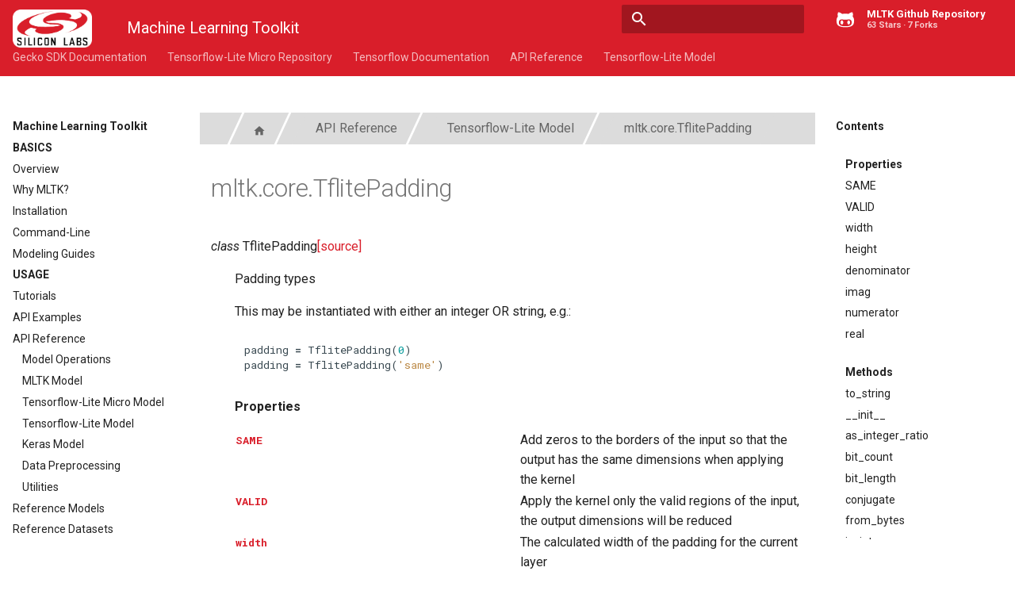

--- FILE ---
content_type: text/html; charset=utf-8
request_url: https://siliconlabs.github.io/mltk/docs/python_api/tflite_model/padding.html
body_size: 7741
content:

<!DOCTYPE html>

<html lang="en">
  <head>
    <meta charset="utf-8" />
    <meta name="viewport" content="width=device-width, initial-scale=1.0" /><meta name="generator" content="Docutils 0.19: https://docutils.sourceforge.io/" />

  <meta name="viewport" content="width=device-width,initial-scale=1">
  <meta http-equiv="x-ua-compatible" content="ie=edge">
  <meta name="title" content="Machine Learning Toolkit">
<meta name="description" content="A Python package with command-line utilities and scripts to aid the development of machine learning models for Silicon Lab's embedded platforms">
<meta name="keywords" content="machine learning, machine-learning, machinelearning, ml, ai, iot, Internet of things, aiot, tinyml, tensorflow, tensorflow-lite, tensorflow-lite-micro, keras-tensorflow, keras, tflite, embedded, embedded-systems, mcu, Microcontrollers, hardware, python, c++, cmake, keras, numpy, silabs, silicon labs">
<meta name="robots" content="index, follow">
<meta http-equiv="Content-Type" content="text/html; charset=utf-8">
<meta name="language" content="English">
<meta name="author" content="Silicon Labs">
  <meta name="lang:clipboard.copy" content="Copy to clipboard">
  <meta name="lang:clipboard.copied" content="Copied to clipboard">
  <meta name="lang:search.language" content="en">
  <meta name="lang:search.pipeline.stopwords" content="True">
  <meta name="lang:search.pipeline.trimmer" content="True">
  <meta name="lang:search.result.none" content="No matching documents">
  <meta name="lang:search.result.one" content="1 matching document">
  <meta name="lang:search.result.other" content="# matching documents">
  <meta name="lang:search.tokenizer" content="[\s\-]+">

  
    <link href="https://fonts.googleapis.com/css?family=Roboto+Mono:400,500,700|Roboto:300,400,400i,700&display=fallback" rel="stylesheet">

    <style>
      body,
      input {
        font-family: "Roboto", "Helvetica Neue", Helvetica, Arial, sans-serif
      }

      code,
      kbd,
      pre {
        font-family: "Roboto Mono", "Courier New", Courier, monospace
      }
    </style>
  

  <link rel="stylesheet" href="../../../_static/stylesheets/application.css"/>
  <link rel="stylesheet" href="../../../_static/stylesheets/application-palette.css"/>
  <link rel="stylesheet" href="../../../_static/stylesheets/application-fixes.css"/>
  
  <link rel="stylesheet" href="../../../_static/fonts/material-icons.css"/>
  
  <meta name="theme-color" content="#3f51b5">
  <script src="../../../_static/javascripts/modernizr.js"></script>
  
<script async src="https://www.googletagmanager.com/gtag/js?id=G-HZ5MW943WF"></script>
<script>
    window.gTrackingId = 'G-HZ5MW943WF';
</script>
<meta name="google-site-verification" content="dsSsmnE2twOnfSAQk5zBBTrjMArsTJj809Bp-8mVlIw" />
  
  
    <title>mltk.core.TflitePadding &#8212; MLTK 0.20.0 documentation</title>
    <link rel="stylesheet" type="text/css" href="../../../_static/pygments.css" />
    <link rel="stylesheet" type="text/css" href="../../../_static/material.css" />
    <link rel="stylesheet" type="text/css" href="../../../_static/mystnb.4510f1fc1dee50b3e5859aac5469c37c29e427902b24a333a5f9fcb2f0b3ac41.css" />
    <link rel="stylesheet" type="text/css" href="../../../_static/copybutton.css" />
    <link rel="stylesheet" type="text/css" href="../../../_static/design-style.4045f2051d55cab465a707391d5b2007.min.css" />
    <link rel="stylesheet" type="text/css" href="../../../_static/css/custom.css" />
    <script data-url_root="../../../" id="documentation_options" src="../../../_static/documentation_options.js"></script>
    <script src="../../../_static/jquery.js"></script>
    <script src="../../../_static/underscore.js"></script>
    <script src="../../../_static/_sphinx_javascript_frameworks_compat.js"></script>
    <script src="../../../_static/doctools.js"></script>
    <script src="../../../_static/sphinx_highlight.js"></script>
    <script src="../../../_static/clipboard.min.js"></script>
    <script src="../../../_static/copybutton.js"></script>
    <script src="../../../_static/design-tabs.js"></script>
    <script src="../../../_static/js/custom.js"></script>
    <script src="../../../_static/js/apitoc.js"></script>
    <link rel="shortcut icon" href="../../../_static/favicon.ico"/>
    <link rel="index" title="Index" href="../../../genindex.html" />
    <link rel="search" title="Search" href="../../../search.html" />
    <link rel="next" title="Keras Model" href="../keras_model.html" />
    <link rel="prev" title="mltk.core.TfliteActivation" href="activation.html" />
  
   

  </head>
  <body dir=ltr
        data-md-color-primary=red data-md-color-accent=light-blue>
  
  <svg class="md-svg">
    <defs data-children-count="0">
      
      <svg xmlns="http://www.w3.org/2000/svg" width="416" height="448" viewBox="0 0 416 448" id="__github"><path fill="currentColor" d="M160 304q0 10-3.125 20.5t-10.75 19T128 352t-18.125-8.5-10.75-19T96 304t3.125-20.5 10.75-19T128 256t18.125 8.5 10.75 19T160 304zm160 0q0 10-3.125 20.5t-10.75 19T288 352t-18.125-8.5-10.75-19T256 304t3.125-20.5 10.75-19T288 256t18.125 8.5 10.75 19T320 304zm40 0q0-30-17.25-51T296 232q-10.25 0-48.75 5.25Q229.5 240 208 240t-39.25-2.75Q130.75 232 120 232q-29.5 0-46.75 21T56 304q0 22 8 38.375t20.25 25.75 30.5 15 35 7.375 37.25 1.75h42q20.5 0 37.25-1.75t35-7.375 30.5-15 20.25-25.75T360 304zm56-44q0 51.75-15.25 82.75-9.5 19.25-26.375 33.25t-35.25 21.5-42.5 11.875-42.875 5.5T212 416q-19.5 0-35.5-.75t-36.875-3.125-38.125-7.5-34.25-12.875T37 371.5t-21.5-28.75Q0 312 0 260q0-59.25 34-99-6.75-20.5-6.75-42.5 0-29 12.75-54.5 27 0 47.5 9.875t47.25 30.875Q171.5 96 212 96q37 0 70 8 26.25-20.5 46.75-30.25T376 64q12.75 25.5 12.75 54.5 0 21.75-6.75 42 34 40 34 99.5z"/></svg>
      
    </defs>
  </svg>
  
  <input class="md-toggle" data-md-toggle="drawer" type="checkbox" id="__drawer">
  <input class="md-toggle" data-md-toggle="search" type="checkbox" id="__search">
  <label class="md-overlay" data-md-component="overlay" for="__drawer"></label>
  <a href="#docs/python_api/tflite_model/padding" tabindex="1" class="md-skip"> Skip to content </a>
  <header class="md-header" data-md-component="header">
  <nav class="md-header-nav md-grid">
    <div class="md-flex navheader">
      <div class="md-flex__cell md-flex__cell--shrink">
        <a href="../../../index.html" title="MLTK 0.20.0 documentation"
           class="md-header-nav__button md-logo">
          
              <img src="../../../_static/logo.png"
                   alt="MLTK 0.20.0 documentation logo">
          
        </a>
      </div>
      <div class="md-flex__cell md-flex__cell--shrink">
        <label class="md-icon md-icon--menu md-header-nav__button" for="__drawer"></label>
      </div>
      <div class="md-flex__cell md-flex__cell--stretch">
        <div class="md-flex__ellipsis md-header-nav__title" data-md-component="title">
          <span class="md-header-nav__topic">Machine Learning Toolkit</span>
          <span class="md-header-nav__topic"> mltk.core.TflitePadding </span>
        </div>
      </div>
      <div class="md-flex__cell md-flex__cell--shrink">
        <label class="md-icon md-icon--search md-header-nav__button" for="__search"></label>
        
<div class="md-search" data-md-component="search" role="dialog">
  <label class="md-search__overlay" for="__search"></label>
  <div class="md-search__inner" role="search">
    <form class="md-search__form" action="../../../search.html" method="get" name="search">
      <input type="text" class="md-search__input" name="q" placeholder=""Search""
             autocapitalize="off" autocomplete="off" spellcheck="false"
             data-md-component="query" data-md-state="active">
      <label class="md-icon md-search__icon" for="__search"></label>
      <button type="reset" class="md-icon md-search__icon" data-md-component="reset" tabindex="-1">
        &#xE5CD;
      </button>
    </form>
    <div class="md-search__output">
      <div class="md-search__scrollwrap" data-md-scrollfix>
        <div class="md-search-result" data-md-component="result">
          <div class="md-search-result__meta">
            Type to start searching
          </div>
          <ol class="md-search-result__list"></ol>
        </div>
      </div>
    </div>
  </div>
</div>

      </div>
      
        <div class="md-flex__cell md-flex__cell--shrink">
          <div class="md-header-nav__source">
            <a href="https://github.com/siliconlabs/mltk" title="Go to repository" class="md-source" data-md-source="github">

    <div class="md-source__icon">
      <svg xmlns="http://www.w3.org/2000/svg" xmlns:xlink="http://www.w3.org/1999/xlink" viewBox="0 0 24 24" width="28" height="28">
        <use xlink:href="#__github" width="24" height="24"></use>
      </svg>
    </div>
  
  <div class="md-source__repository">
    MLTK Github Repository
  </div>
</a>
          </div>
        </div>
      
      
    </div>
  </nav>
</header>

  
  <div class="md-container">
    
    
    
  <nav class="md-tabs" data-md-component="tabs">
    <div class="md-tabs__inner md-grid">
      <ul class="md-tabs__list">
            
            <li class="md-tabs__item"><a href="https://docs.silabs.com/gecko-platform/latest/machine-learning/tensorflow/overview" class="md-tabs__link">Gecko SDK Documentation</a></li>
            
            <li class="md-tabs__item"><a href="https://github.com/tensorflow/tflite-micro" class="md-tabs__link">Tensorflow-Lite Micro Repository</a></li>
            
            <li class="md-tabs__item"><a href="https://www.tensorflow.org/learn" class="md-tabs__link">Tensorflow Documentation</a></li>
          <li class="md-tabs__item"><a href="../index.html" class="md-tabs__link">API Reference</a></li>
          <li class="md-tabs__item"><a href="index.html" class="md-tabs__link">Tensorflow-Lite Model</a></li>
      </ul>
    </div>
  </nav>
    <main class="md-main">
      <div class="md-main__inner md-grid" data-md-component="container">
        
          <div class="md-sidebar md-sidebar--primary" data-md-component="navigation">
            <div class="md-sidebar__scrollwrap">
              <div class="md-sidebar__inner">
                <nav class="md-nav md-nav--primary" data-md-level="0">
  <label class="md-nav__title md-nav__title--site" for="__drawer">
    <a href="../../../index.html" title="MLTK 0.20.0 documentation" class="md-nav__button md-logo">
      
        <img src="../../../_static/logo.png" alt=" logo" width="48" height="48">
      
    </a>
    <a href="../../../index.html"
       title="MLTK 0.20.0 documentation">Machine Learning Toolkit</a>
  </label>
    <div class="md-nav__source">
      <a href="https://github.com/siliconlabs/mltk" title="Go to repository" class="md-source" data-md-source="github">

    <div class="md-source__icon">
      <svg xmlns="http://www.w3.org/2000/svg" xmlns:xlink="http://www.w3.org/1999/xlink" viewBox="0 0 24 24" width="28" height="28">
        <use xlink:href="#__github" width="24" height="24"></use>
      </svg>
    </div>
  
  <div class="md-source__repository">
    MLTK Github Repository
  </div>
</a>
    </div>
  
  

  
  <ul class="md-nav__list">
    <li class="md-nav__item">
    
      <span class="md-nav__link caption"><span class="caption-text">Basics</span></span>
    
    </li>
    <li class="md-nav__item">
    
    
      <a href="../../overview.html" class="md-nav__link">Overview</a>
      
    
    </li>
    <li class="md-nav__item">
    
    
      <a href="../../why_mltk.html" class="md-nav__link">Why MLTK?</a>
      
    
    </li>
    <li class="md-nav__item">
    
    
      <a href="../../installation.html" class="md-nav__link">Installation</a>
      
    
    </li>
    <li class="md-nav__item">
    
    
      <a href="../../command_line/index.html" class="md-nav__link">Command-Line</a>
      
    
    </li>
    <li class="md-nav__item">
    
    
      <a href="../../guides/index.html" class="md-nav__link">Modeling Guides</a>
      
    
    </li>
    <li class="md-nav__item">
    
      <span class="md-nav__link caption"><span class="caption-text">Usage</span></span>
    
    </li>
    <li class="md-nav__item">
    
    
      <a href="../../tutorials.html" class="md-nav__link">Tutorials</a>
      
    
    </li>
    <li class="md-nav__item">
    
    
      <a href="../../examples.html" class="md-nav__link">API Examples</a>
      
    
    </li>
    <li class="md-nav__item">
    
    
      <a href="../index.html" class="md-nav__link">API Reference</a>
      <ul class="md-nav__list"> 
    <li class="md-nav__item">
    
    
      <a href="../operations/index.html" class="md-nav__link">Model Operations</a>
      
    
    </li>
    <li class="md-nav__item">
    
    
      <a href="../mltk_model/index.html" class="md-nav__link">MLTK Model</a>
      
    
    </li>
    <li class="md-nav__item">
    
    
      <a href="../tflite_micro_model/index.html" class="md-nav__link">Tensorflow-Lite Micro Model</a>
      
    
    </li>
    <li class="md-nav__item">
    
    
      <a href="index.html" class="md-nav__link">Tensorflow-Lite Model</a>
      
    
    </li>
    <li class="md-nav__item">
    
    
      <a href="../keras_model.html" class="md-nav__link">Keras Model</a>
      
    
    </li>
    <li class="md-nav__item">
    
    
      <a href="../data_preprocessing/index.html" class="md-nav__link">Data Preprocessing</a>
      
    
    </li>
    <li class="md-nav__item">
    
    
      <a href="../utils/index.html" class="md-nav__link">Utilities</a>
      
    
    </li></ul>
    
    </li>
    <li class="md-nav__item">
    
    
      <a href="../models/index.html" class="md-nav__link">Reference Models</a>
      
    
    </li>
    <li class="md-nav__item">
    
    
      <a href="../datasets/index.html" class="md-nav__link">Reference Datasets</a>
      
    
    </li>
    <li class="md-nav__item">
    
    
      <a href="../../cpp_development/index.html" class="md-nav__link">C++ Development</a>
      
    
    </li>
    <li class="md-nav__item">
    
    
      <a href="../../cpp_development/examples/index.html" class="md-nav__link">C++ Examples</a>
      
    
    </li>
    <li class="md-nav__item">
    
      <span class="md-nav__link caption"><span class="caption-text">Audio Related</span></span>
    
    </li>
    <li class="md-nav__item">
    
    
      <a href="../../audio/keyword_spotting_overview.html" class="md-nav__link">Keyword Spotting Overview</a>
      
    
    </li>
    <li class="md-nav__item">
    
    
      <a href="../../audio/audio_feature_generator.html" class="md-nav__link">Audio Feature Generator</a>
      
    
    </li>
    <li class="md-nav__item">
    
    
      <a href="../../audio/audio_utilities.html" class="md-nav__link">Audio Utilities</a>
      
    
    </li>
    <li class="md-nav__item">
    
      <span class="md-nav__link caption"><span class="caption-text">Other Information</span></span>
    
    </li>
    <li class="md-nav__item">
    
    
      <a href="../../faq/index.html" class="md-nav__link">Frequently Asked Questions</a>
      
    
    </li>
    <li class="md-nav__item">
    
    
      <a href="../../other/quick_reference.html" class="md-nav__link">Quick Reference</a>
      
    
    </li>
    <li class="md-nav__item">
    
    
      <a href="../../other/supported_hardware.html" class="md-nav__link">Supported Hardware</a>
      
    
    </li>
    <li class="md-nav__item">
    
    
      <a href="../../guides/notebook_examples_guide.html" class="md-nav__link">Notebook Examples Guide</a>
      
    
    </li>
    <li class="md-nav__item">
    
    
      <a href="../../other/settings_file.html" class="md-nav__link">Settings File</a>
      
    
    </li>
    <li class="md-nav__item">
    
    
      <a href="../../other/environment_variables.html" class="md-nav__link">Environment Variables</a>
      
    
    </li>
  </ul>
  

</nav>
              </div>
            </div>
          </div>
          <div class="md-sidebar md-sidebar--secondary" data-md-component="toc">
            <div class="md-sidebar__scrollwrap">
              <div class="md-sidebar__inner">
                
<nav class="md-nav md-nav--secondary">
    <label class="md-nav__title" for="__toc">Contents</label>
  <ul class="md-nav__list" data-md-scrollfix="" id="localtoc">
        <li class="md-nav__item"><a href="#docs-python-api-tflite-model-padding--page-root" class="md-nav__link">mltk.core.TflitePadding</a><nav class="md-nav">
              <ul class="md-nav__list">
        <li class="md-nav__item"><a href="#mltk.core.TflitePadding" class="md-nav__link"><code class="docutils literal notranslate"><span class="pre">TflitePadding</span></code></a><nav class="md-nav">
              <ul class="md-nav__list">
        <li class="md-nav__item"><a href="#mltk.core.TflitePadding.SAME" class="md-nav__link"><code class="docutils literal notranslate"><span class="pre">TflitePadding.SAME</span></code></a>
        </li>
        <li class="md-nav__item"><a href="#mltk.core.TflitePadding.VALID" class="md-nav__link"><code class="docutils literal notranslate"><span class="pre">TflitePadding.VALID</span></code></a>
        </li>
        <li class="md-nav__item"><a href="#mltk.core.TflitePadding.width" class="md-nav__link"><code class="docutils literal notranslate"><span class="pre">TflitePadding.width</span></code></a>
        </li>
        <li class="md-nav__item"><a href="#mltk.core.TflitePadding.height" class="md-nav__link"><code class="docutils literal notranslate"><span class="pre">TflitePadding.height</span></code></a>
        </li>
        <li class="md-nav__item"><a href="#mltk.core.TflitePadding.to_string" class="md-nav__link"><code class="docutils literal notranslate"><span class="pre">TflitePadding.to_string()</span></code></a>
        </li>
        <li class="md-nav__item"><a href="#mltk.core.TflitePadding.__init__" class="md-nav__link"><code class="docutils literal notranslate"><span class="pre">TflitePadding.__init__()</span></code></a>
        </li>
        <li class="md-nav__item"><a href="#mltk.core.TflitePadding.__new__" class="md-nav__link"><code class="docutils literal notranslate"><span class="pre">TflitePadding.__new__()</span></code></a>
        </li>
        <li class="md-nav__item"><a href="#mltk.core.TflitePadding.as_integer_ratio" class="md-nav__link"><code class="docutils literal notranslate"><span class="pre">TflitePadding.as_integer_ratio()</span></code></a>
        </li>
        <li class="md-nav__item"><a href="#mltk.core.TflitePadding.bit_count" class="md-nav__link"><code class="docutils literal notranslate"><span class="pre">TflitePadding.bit_count()</span></code></a>
        </li>
        <li class="md-nav__item"><a href="#mltk.core.TflitePadding.bit_length" class="md-nav__link"><code class="docutils literal notranslate"><span class="pre">TflitePadding.bit_length()</span></code></a>
        </li>
        <li class="md-nav__item"><a href="#mltk.core.TflitePadding.conjugate" class="md-nav__link"><code class="docutils literal notranslate"><span class="pre">TflitePadding.conjugate()</span></code></a>
        </li>
        <li class="md-nav__item"><a href="#mltk.core.TflitePadding.denominator" class="md-nav__link"><code class="docutils literal notranslate"><span class="pre">TflitePadding.denominator</span></code></a>
        </li>
        <li class="md-nav__item"><a href="#mltk.core.TflitePadding.from_bytes" class="md-nav__link"><code class="docutils literal notranslate"><span class="pre">TflitePadding.from_bytes()</span></code></a>
        </li>
        <li class="md-nav__item"><a href="#mltk.core.TflitePadding.imag" class="md-nav__link"><code class="docutils literal notranslate"><span class="pre">TflitePadding.imag</span></code></a>
        </li>
        <li class="md-nav__item"><a href="#mltk.core.TflitePadding.is_integer" class="md-nav__link"><code class="docutils literal notranslate"><span class="pre">TflitePadding.is_integer()</span></code></a>
        </li>
        <li class="md-nav__item"><a href="#mltk.core.TflitePadding.numerator" class="md-nav__link"><code class="docutils literal notranslate"><span class="pre">TflitePadding.numerator</span></code></a>
        </li>
        <li class="md-nav__item"><a href="#mltk.core.TflitePadding.real" class="md-nav__link"><code class="docutils literal notranslate"><span class="pre">TflitePadding.real</span></code></a>
        </li>
        <li class="md-nav__item"><a href="#mltk.core.TflitePadding.to_bytes" class="md-nav__link"><code class="docutils literal notranslate"><span class="pre">TflitePadding.to_bytes()</span></code></a>
        </li></ul>
            </nav>
        </li></ul>
            </nav>
        </li>
      <script type="text/javascript" src=../../../_static/js/apitoc.js></script>
  </ul>
</nav>
              </div>
            </div>
          </div>
        
        <div class="md-content">

          
          <div class="breadcrumbs md-typeset">
            <ul class="breadcrumb">
              <li></li>
              <li><a href="../../../index.html"><i class="md-icon">home</i></a></li>
                <li><a href="../index.html" >API Reference</a></li>
                <li><a href="index.html" accesskey="U">Tensorflow-Lite Model</a></li>

              <li class="activate"><a>mltk.core.TflitePadding</a></li>
            </ul>
          </div>
          

          <article class="md-content__inner md-typeset" role="main">
            
  <section id="mltk-core-tflitepadding">
<h1 id="docs-python-api-tflite-model-padding--page-root">mltk.core.TflitePadding<a class="headerlink" href="#docs-python-api-tflite-model-padding--page-root" title="Permalink to this heading">¶</a></h1>
<dl class="py class">
<dt class="sig sig-object py" id="mltk.core.TflitePadding">
<em class="property"><span class="pre">class</span><span class="w"> </span></em><span class="sig-name descname"><span class="pre">TflitePadding</span></span><a class="reference internal" href="../../../_modules/mltk/core/tflite_model/tflite_types.html#TflitePadding"><span class="viewcode-link"><span class="pre">[source]</span></span></a><a class="headerlink" href="#mltk.core.TflitePadding" title="Permalink to this definition">¶</a></dt>
<dd><p>Padding types</p>
<p>This may be instantiated with either an integer OR string, e.g.:</p>
<div class="highlight-python notranslate"><div class="highlight"><pre><span></span><span class="n">padding</span> <span class="o">=</span> <span class="n">TflitePadding</span><span class="p">(</span><span class="mi">0</span><span class="p">)</span>
<span class="n">padding</span> <span class="o">=</span> <span class="n">TflitePadding</span><span class="p">(</span><span class="s1">'same'</span><span class="p">)</span>
</pre></div>
</div>
<p class="rubric">Properties</p>
<table class="autosummary longtable docutils align-default">
<tbody>
<tr class="row-odd"><td><p><a class="reference internal" href="#mltk.core.TflitePadding.SAME" title="mltk.core.TflitePadding.SAME"><code class="xref py py-obj docutils literal notranslate"><span class="pre">SAME</span></code></a></p></td>
<td><p>Add zeros to the borders of the input so that the output has the same dimensions when applying the kernel</p></td>
</tr>
<tr class="row-even"><td><p><a class="reference internal" href="#mltk.core.TflitePadding.VALID" title="mltk.core.TflitePadding.VALID"><code class="xref py py-obj docutils literal notranslate"><span class="pre">VALID</span></code></a></p></td>
<td><p>Apply the kernel only the valid regions of the input, the output dimensions will be reduced</p></td>
</tr>
<tr class="row-odd"><td><p><a class="reference internal" href="#mltk.core.TflitePadding.width" title="mltk.core.TflitePadding.width"><code class="xref py py-obj docutils literal notranslate"><span class="pre">width</span></code></a></p></td>
<td><p>The calculated width of the padding for the current layer</p></td>
</tr>
<tr class="row-even"><td><p><a class="reference internal" href="#mltk.core.TflitePadding.height" title="mltk.core.TflitePadding.height"><code class="xref py py-obj docutils literal notranslate"><span class="pre">height</span></code></a></p></td>
<td><p>The calculated height of the padding for the current layer</p></td>
</tr>
<tr class="row-odd"><td><p><a class="reference internal" href="#mltk.core.TflitePadding.denominator" title="mltk.core.TflitePadding.denominator"><code class="xref py py-obj docutils literal notranslate"><span class="pre">denominator</span></code></a></p></td>
<td><p>the denominator of a rational number in lowest terms</p></td>
</tr>
<tr class="row-even"><td><p><a class="reference internal" href="#mltk.core.TflitePadding.imag" title="mltk.core.TflitePadding.imag"><code class="xref py py-obj docutils literal notranslate"><span class="pre">imag</span></code></a></p></td>
<td><p>the imaginary part of a complex number</p></td>
</tr>
<tr class="row-odd"><td><p><a class="reference internal" href="#mltk.core.TflitePadding.numerator" title="mltk.core.TflitePadding.numerator"><code class="xref py py-obj docutils literal notranslate"><span class="pre">numerator</span></code></a></p></td>
<td><p>the numerator of a rational number in lowest terms</p></td>
</tr>
<tr class="row-even"><td><p><a class="reference internal" href="#mltk.core.TflitePadding.real" title="mltk.core.TflitePadding.real"><code class="xref py py-obj docutils literal notranslate"><span class="pre">real</span></code></a></p></td>
<td><p>the real part of a complex number</p></td>
</tr>
</tbody>
</table>
<p class="rubric">Methods</p>
<table class="autosummary longtable docutils align-default">
<tbody>
<tr class="row-odd"><td><p><a class="reference internal" href="#mltk.core.TflitePadding.to_string" title="mltk.core.TflitePadding.to_string"><code class="xref py py-obj docutils literal notranslate"><span class="pre">to_string</span></code></a></p></td>
<td><p>Return the padding as a string</p></td>
</tr>
<tr class="row-even"><td><p><a class="reference internal" href="#mltk.core.TflitePadding.__init__" title="mltk.core.TflitePadding.__init__"><code class="xref py py-obj docutils literal notranslate"><span class="pre">__init__</span></code></a></p></td>
<td><p></p></td>
</tr>
<tr class="row-odd"><td><p><a class="reference internal" href="#mltk.core.TflitePadding.as_integer_ratio" title="mltk.core.TflitePadding.as_integer_ratio"><code class="xref py py-obj docutils literal notranslate"><span class="pre">as_integer_ratio</span></code></a></p></td>
<td><p>Return a pair of integers, whose ratio is equal to the original int.</p></td>
</tr>
<tr class="row-even"><td><p><a class="reference internal" href="#mltk.core.TflitePadding.bit_count" title="mltk.core.TflitePadding.bit_count"><code class="xref py py-obj docutils literal notranslate"><span class="pre">bit_count</span></code></a></p></td>
<td><p>Number of ones in the binary representation of the absolute value of self.</p></td>
</tr>
<tr class="row-odd"><td><p><a class="reference internal" href="#mltk.core.TflitePadding.bit_length" title="mltk.core.TflitePadding.bit_length"><code class="xref py py-obj docutils literal notranslate"><span class="pre">bit_length</span></code></a></p></td>
<td><p>Number of bits necessary to represent self in binary.</p></td>
</tr>
<tr class="row-even"><td><p><a class="reference internal" href="#mltk.core.TflitePadding.conjugate" title="mltk.core.TflitePadding.conjugate"><code class="xref py py-obj docutils literal notranslate"><span class="pre">conjugate</span></code></a></p></td>
<td><p>Returns self, the complex conjugate of any int.</p></td>
</tr>
<tr class="row-odd"><td><p><a class="reference internal" href="#mltk.core.TflitePadding.from_bytes" title="mltk.core.TflitePadding.from_bytes"><code class="xref py py-obj docutils literal notranslate"><span class="pre">from_bytes</span></code></a></p></td>
<td><p>Return the integer represented by the given array of bytes.</p></td>
</tr>
<tr class="row-even"><td><p><a class="reference internal" href="#mltk.core.TflitePadding.is_integer" title="mltk.core.TflitePadding.is_integer"><code class="xref py py-obj docutils literal notranslate"><span class="pre">is_integer</span></code></a></p></td>
<td><p>Returns True.</p></td>
</tr>
<tr class="row-odd"><td><p><a class="reference internal" href="#mltk.core.TflitePadding.to_bytes" title="mltk.core.TflitePadding.to_bytes"><code class="xref py py-obj docutils literal notranslate"><span class="pre">to_bytes</span></code></a></p></td>
<td><p>Return an array of bytes representing an integer.</p></td>
</tr>
</tbody>
</table>
<dl class="py attribute">
<dt class="sig sig-object py" id="mltk.core.TflitePadding.SAME">
<span class="sig-name descname"><span class="pre">SAME</span></span><em class="property"><span class="w"> </span><span class="p"><span class="pre">=</span></span><span class="w"> </span><span class="pre">0</span></em><a class="headerlink" href="#mltk.core.TflitePadding.SAME" title="Permalink to this definition">¶</a></dt>
<dd><p>Add zeros to the borders of the input so that the output has the same dimensions when applying the kernel</p>
<div class="highlight-python notranslate"><div class="highlight"><pre><span></span><span class="n">out_height</span> <span class="o">=</span> <span class="n">ceil</span><span class="p">(</span><span class="nb">float</span><span class="p">(</span><span class="n">in_height</span><span class="p">)</span> <span class="o">/</span> <span class="nb">float</span><span class="p">(</span><span class="n">stride_height</span><span class="p">))</span>
<span class="n">out_width</span>  <span class="o">=</span> <span class="n">ceil</span><span class="p">(</span><span class="nb">float</span><span class="p">(</span><span class="n">in_width</span><span class="p">)</span> <span class="o">/</span> <span class="nb">float</span><span class="p">(</span><span class="n">stride_width</span><span class="p">))</span>
</pre></div>
</div>
</dd></dl>
<dl class="py attribute">
<dt class="sig sig-object py" id="mltk.core.TflitePadding.VALID">
<span class="sig-name descname"><span class="pre">VALID</span></span><em class="property"><span class="w"> </span><span class="p"><span class="pre">=</span></span><span class="w"> </span><span class="pre">1</span></em><a class="headerlink" href="#mltk.core.TflitePadding.VALID" title="Permalink to this definition">¶</a></dt>
<dd><p>Apply the kernel only the valid regions of the input, the output dimensions will be reduced</p>
<div class="highlight-python notranslate"><div class="highlight"><pre><span></span><span class="n">out_height</span> <span class="o">=</span> <span class="n">ceil</span><span class="p">(</span><span class="nb">float</span><span class="p">(</span><span class="n">in_height</span> <span class="o">-</span> <span class="n">filter_height</span> <span class="o">+</span> <span class="mi">1</span><span class="p">)</span> <span class="o">/</span> <span class="nb">float</span><span class="p">(</span><span class="n">stride_height</span><span class="p">))</span>
<span class="n">out_width</span>  <span class="o">=</span> <span class="n">ceil</span><span class="p">(</span><span class="nb">float</span><span class="p">(</span><span class="n">in_width</span> <span class="o">-</span> <span class="n">filter_width</span> <span class="o">+</span> <span class="mi">1</span><span class="p">)</span> <span class="o">/</span> <span class="nb">float</span><span class="p">(</span><span class="n">stride_width</span><span class="p">))</span>
</pre></div>
</div>
</dd></dl>
<dl class="py property">
<dt class="sig sig-object py" id="mltk.core.TflitePadding.width">
<em class="property"><span class="pre">property</span><span class="w"> </span></em><span class="sig-name descname"><span class="pre">width</span></span><em class="property"><span class="p"><span class="pre">:</span></span><span class="w"> </span><span class="pre">int</span></em><a class="headerlink" href="#mltk.core.TflitePadding.width" title="Permalink to this definition">¶</a></dt>
<dd><p>The calculated width of the padding for the current layer</p>
<dl class="field-list simple">
<dt class="field-odd">Return type<span class="colon">:</span></dt>
<dd class="field-odd"><p><code class="xref py py-class docutils literal notranslate"><span class="pre">int</span></code></p>
</dd>
</dl>
</dd></dl>
<dl class="py property">
<dt class="sig sig-object py" id="mltk.core.TflitePadding.height">
<em class="property"><span class="pre">property</span><span class="w"> </span></em><span class="sig-name descname"><span class="pre">height</span></span><em class="property"><span class="p"><span class="pre">:</span></span><span class="w"> </span><span class="pre">int</span></em><a class="headerlink" href="#mltk.core.TflitePadding.height" title="Permalink to this definition">¶</a></dt>
<dd><p>The calculated height of the padding for the current layer</p>
<dl class="field-list simple">
<dt class="field-odd">Return type<span class="colon">:</span></dt>
<dd class="field-odd"><p><code class="xref py py-class docutils literal notranslate"><span class="pre">int</span></code></p>
</dd>
</dl>
</dd></dl>
<dl class="py method">
<dt class="sig sig-object py" id="mltk.core.TflitePadding.to_string">
<span class="sig-name descname"><span class="pre">to_string</span></span><span class="sig-paren">(</span><span class="sig-paren">)</span><a class="reference internal" href="../../../_modules/mltk/core/tflite_model/tflite_types.html#TflitePadding.to_string"><span class="viewcode-link"><span class="pre">[source]</span></span></a><a class="headerlink" href="#mltk.core.TflitePadding.to_string" title="Permalink to this definition">¶</a></dt>
<dd><p>Return the padding as a string</p>
<dl class="field-list simple">
<dt class="field-odd">Return type<span class="colon">:</span></dt>
<dd class="field-odd"><p><code class="xref py py-class docutils literal notranslate"><span class="pre">str</span></code></p>
</dd>
</dl>
</dd></dl>
<dl class="py method">
<dt class="sig sig-object py" id="mltk.core.TflitePadding.__init__">
<span class="sig-name descname"><span class="pre">__init__</span></span><span class="sig-paren">(</span><em class="sig-param"><span class="o"><span class="pre">*</span></span><span class="n"><span class="pre">args</span></span></em>, <em class="sig-param"><span class="o"><span class="pre">**</span></span><span class="n"><span class="pre">kwds</span></span></em><span class="sig-paren">)</span><a class="headerlink" href="#mltk.core.TflitePadding.__init__" title="Permalink to this definition">¶</a></dt>
<dd></dd></dl>
<dl class="py method">
<dt class="sig sig-object py" id="mltk.core.TflitePadding.__new__">
<span class="sig-name descname"><span class="pre">__new__</span></span><span class="sig-paren">(</span><em class="sig-param"><span class="n"><span class="pre">value</span></span></em><span class="sig-paren">)</span><a class="headerlink" href="#mltk.core.TflitePadding.__new__" title="Permalink to this definition">¶</a></dt>
<dd></dd></dl>
<dl class="py method">
<dt class="sig sig-object py" id="mltk.core.TflitePadding.as_integer_ratio">
<span class="sig-name descname"><span class="pre">as_integer_ratio</span></span><span class="sig-paren">(</span><em class="sig-param"><span class="n"><span class="pre">/</span></span></em><span class="sig-paren">)</span><a class="headerlink" href="#mltk.core.TflitePadding.as_integer_ratio" title="Permalink to this definition">¶</a></dt>
<dd><p>Return a pair of integers, whose ratio is equal to the original int.</p>
<p>The ratio is in lowest terms and has a positive denominator.</p>
<div class="doctest highlight-default notranslate"><div class="highlight"><pre><span></span><span class="gp">&gt;&gt;&gt; </span><span class="p">(</span><span class="mi">10</span><span class="p">)</span><span class="o">.</span><span class="n">as_integer_ratio</span><span class="p">()</span>
<span class="go">(10, 1)</span>
<span class="gp">&gt;&gt;&gt; </span><span class="p">(</span><span class="o">-</span><span class="mi">10</span><span class="p">)</span><span class="o">.</span><span class="n">as_integer_ratio</span><span class="p">()</span>
<span class="go">(-10, 1)</span>
<span class="gp">&gt;&gt;&gt; </span><span class="p">(</span><span class="mi">0</span><span class="p">)</span><span class="o">.</span><span class="n">as_integer_ratio</span><span class="p">()</span>
<span class="go">(0, 1)</span>
</pre></div>
</div>
</dd></dl>
<dl class="py method">
<dt class="sig sig-object py" id="mltk.core.TflitePadding.bit_count">
<span class="sig-name descname"><span class="pre">bit_count</span></span><span class="sig-paren">(</span><em class="sig-param"><span class="n"><span class="pre">/</span></span></em><span class="sig-paren">)</span><a class="headerlink" href="#mltk.core.TflitePadding.bit_count" title="Permalink to this definition">¶</a></dt>
<dd><p>Number of ones in the binary representation of the absolute value of self.</p>
<p>Also known as the population count.</p>
<div class="doctest highlight-default notranslate"><div class="highlight"><pre><span></span><span class="gp">&gt;&gt;&gt; </span><span class="nb">bin</span><span class="p">(</span><span class="mi">13</span><span class="p">)</span>
<span class="go">'0b1101'</span>
<span class="gp">&gt;&gt;&gt; </span><span class="p">(</span><span class="mi">13</span><span class="p">)</span><span class="o">.</span><span class="n">bit_count</span><span class="p">()</span>
<span class="go">3</span>
</pre></div>
</div>
</dd></dl>
<dl class="py method">
<dt class="sig sig-object py" id="mltk.core.TflitePadding.bit_length">
<span class="sig-name descname"><span class="pre">bit_length</span></span><span class="sig-paren">(</span><em class="sig-param"><span class="n"><span class="pre">/</span></span></em><span class="sig-paren">)</span><a class="headerlink" href="#mltk.core.TflitePadding.bit_length" title="Permalink to this definition">¶</a></dt>
<dd><p>Number of bits necessary to represent self in binary.</p>
<div class="doctest highlight-default notranslate"><div class="highlight"><pre><span></span><span class="gp">&gt;&gt;&gt; </span><span class="nb">bin</span><span class="p">(</span><span class="mi">37</span><span class="p">)</span>
<span class="go">'0b100101'</span>
<span class="gp">&gt;&gt;&gt; </span><span class="p">(</span><span class="mi">37</span><span class="p">)</span><span class="o">.</span><span class="n">bit_length</span><span class="p">()</span>
<span class="go">6</span>
</pre></div>
</div>
</dd></dl>
<dl class="py method">
<dt class="sig sig-object py" id="mltk.core.TflitePadding.conjugate">
<span class="sig-name descname"><span class="pre">conjugate</span></span><span class="sig-paren">(</span><span class="sig-paren">)</span><a class="headerlink" href="#mltk.core.TflitePadding.conjugate" title="Permalink to this definition">¶</a></dt>
<dd><p>Returns self, the complex conjugate of any int.</p>
</dd></dl>
<dl class="py attribute">
<dt class="sig sig-object py" id="mltk.core.TflitePadding.denominator">
<span class="sig-name descname"><span class="pre">denominator</span></span><a class="headerlink" href="#mltk.core.TflitePadding.denominator" title="Permalink to this definition">¶</a></dt>
<dd><p>the denominator of a rational number in lowest terms</p>
</dd></dl>
<dl class="py method">
<dt class="sig sig-object py" id="mltk.core.TflitePadding.from_bytes">
<span class="sig-name descname"><span class="pre">from_bytes</span></span><span class="sig-paren">(</span><em class="sig-param"><span class="n"><span class="pre">/</span></span></em>, <em class="sig-param"><span class="n"><span class="pre">bytes</span></span></em>, <em class="sig-param"><span class="n"><span class="pre">byteorder='big'</span></span></em>, <em class="sig-param"><span class="n"><span class="pre">*</span></span></em>, <em class="sig-param"><span class="n"><span class="pre">signed=False</span></span></em><span class="sig-paren">)</span><a class="headerlink" href="#mltk.core.TflitePadding.from_bytes" title="Permalink to this definition">¶</a></dt>
<dd><p>Return the integer represented by the given array of bytes.</p>
<dl class="simple">
<dt>bytes</dt><dd><p>Holds the array of bytes to convert.  The argument must either
support the buffer protocol or be an iterable object producing bytes.
Bytes and bytearray are examples of built-in objects that support the
buffer protocol.</p>
</dd>
<dt>byteorder</dt><dd><p>The byte order used to represent the integer.  If byteorder is ‘big’,
the most significant byte is at the beginning of the byte array.  If
byteorder is ‘little’, the most significant byte is at the end of the
byte array.  To request the native byte order of the host system, use
<a href="#id1"><span class="problematic" id="id2">`</span></a>sys.byteorder’ as the byte order value.  Default is to use ‘big’.</p>
</dd>
<dt>signed</dt><dd><p>Indicates whether two’s complement is used to represent the integer.</p>
</dd>
</dl>
</dd></dl>
<dl class="py attribute">
<dt class="sig sig-object py" id="mltk.core.TflitePadding.imag">
<span class="sig-name descname"><span class="pre">imag</span></span><a class="headerlink" href="#mltk.core.TflitePadding.imag" title="Permalink to this definition">¶</a></dt>
<dd><p>the imaginary part of a complex number</p>
</dd></dl>
<dl class="py method">
<dt class="sig sig-object py" id="mltk.core.TflitePadding.is_integer">
<span class="sig-name descname"><span class="pre">is_integer</span></span><span class="sig-paren">(</span><em class="sig-param"><span class="n"><span class="pre">/</span></span></em><span class="sig-paren">)</span><a class="headerlink" href="#mltk.core.TflitePadding.is_integer" title="Permalink to this definition">¶</a></dt>
<dd><p>Returns True. Exists for duck type compatibility with float.is_integer.</p>
</dd></dl>
<dl class="py attribute">
<dt class="sig sig-object py" id="mltk.core.TflitePadding.numerator">
<span class="sig-name descname"><span class="pre">numerator</span></span><a class="headerlink" href="#mltk.core.TflitePadding.numerator" title="Permalink to this definition">¶</a></dt>
<dd><p>the numerator of a rational number in lowest terms</p>
</dd></dl>
<dl class="py attribute">
<dt class="sig sig-object py" id="mltk.core.TflitePadding.real">
<span class="sig-name descname"><span class="pre">real</span></span><a class="headerlink" href="#mltk.core.TflitePadding.real" title="Permalink to this definition">¶</a></dt>
<dd><p>the real part of a complex number</p>
</dd></dl>
<dl class="py method">
<dt class="sig sig-object py" id="mltk.core.TflitePadding.to_bytes">
<span class="sig-name descname"><span class="pre">to_bytes</span></span><span class="sig-paren">(</span><em class="sig-param"><span class="n"><span class="pre">/</span></span></em>, <em class="sig-param"><span class="n"><span class="pre">length=1</span></span></em>, <em class="sig-param"><span class="n"><span class="pre">byteorder='big'</span></span></em>, <em class="sig-param"><span class="n"><span class="pre">*</span></span></em>, <em class="sig-param"><span class="n"><span class="pre">signed=False</span></span></em><span class="sig-paren">)</span><a class="headerlink" href="#mltk.core.TflitePadding.to_bytes" title="Permalink to this definition">¶</a></dt>
<dd><p>Return an array of bytes representing an integer.</p>
<dl class="simple">
<dt>length</dt><dd><p>Length of bytes object to use.  An OverflowError is raised if the
integer is not representable with the given number of bytes.  Default
is length 1.</p>
</dd>
<dt>byteorder</dt><dd><p>The byte order used to represent the integer.  If byteorder is ‘big’,
the most significant byte is at the beginning of the byte array.  If
byteorder is ‘little’, the most significant byte is at the end of the
byte array.  To request the native byte order of the host system, use
<a href="#id3"><span class="problematic" id="id4">`</span></a>sys.byteorder’ as the byte order value.  Default is to use ‘big’.</p>
</dd>
<dt>signed</dt><dd><p>Determines whether two’s complement is used to represent the integer.
If signed is False and a negative integer is given, an OverflowError
is raised.</p>
</dd>
</dl>
</dd></dl>
</dd></dl>
</section>


          </article>
        </div>
      </div>
      <a href="#" class="go-top"><i class="md-icon">arrow_upward</i>Back to Top</a>
    </main>
  </div>
  <footer class="md-footer">
    <div class="md-footer-nav">
      <nav class="md-footer-nav__inner md-grid">
          
            <a href="activation.html" title="mltk.core.TfliteActivation"
               class="md-flex md-footer-nav__link md-footer-nav__link--prev"
               rel="prev">
              <div class="md-flex__cell md-flex__cell--shrink">
                <i class="md-icon md-icon--arrow-back md-footer-nav__button"></i>
              </div>
              <div class="md-flex__cell md-flex__cell--stretch md-footer-nav__title">
                <span class="md-flex__ellipsis">
                  <span
                      class="md-footer-nav__direction"> Previous </span> mltk.core.TfliteActivation </span>
              </div>
            </a>
          
          
            <a href="../keras_model.html" title="Keras Model"
               class="md-flex md-footer-nav__link md-footer-nav__link--next"
               rel="next">
            <div class="md-flex__cell md-flex__cell--stretch md-footer-nav__title"><span
                class="md-flex__ellipsis"> <span
                class="md-footer-nav__direction"> Next </span> Keras Model </span>
            </div>
            <div class="md-flex__cell md-flex__cell--shrink"><i
                class="md-icon md-icon--arrow-forward md-footer-nav__button"></i>
            </div>
          
        </a>
        
      </nav>
    </div>
    <div class="md-footer-meta md-typeset">
      <div class="md-footer-meta__inner md-grid">
        <div class="md-footer-copyright">
          <div class="md-footer-copyright__highlight">
              &#169; Copyright 2025, Silicon Labs.
              
          </div>
            Last updated on
              Jul 10, 2025.
            <br/>
            Created using
            <a href="http://www.sphinx-doc.org/">Sphinx</a> 5.3.0.
             and
            <a href="https://github.com/bashtage/sphinx-material/">Material for
              Sphinx</a>
        </div>
      </div>
    </div>
  </footer>
  <div class="privacy-banner">
    <div class="privacy-banner-wrapper">
      <p>
        <b>Important:</b> We use cookies only for functional and traffic analytics. <br />
        We DO NOT use cookies for any marketing purposes. By using our site you acknowledge you have read and understood our <a class="privacy-policy" href="https://www.silabs.com/about-us/legal/cookie-policy" target="_blank">Cookie Policy</a>.
      </p>
      <a class="privacy-banner-accept" href="#">Got it</a>
    </div>
</div>
  <script src="../../../_static/javascripts/application.js"></script>
  <script>app.initialize({version: "1.0.4", url: {base: ".."}})</script>
  </body>
</html>

--- FILE ---
content_type: text/css; charset=utf-8
request_url: https://siliconlabs.github.io/mltk/_static/material.css
body_size: -201
content:
.dropdown {
    width: 125px;
    vertical-align: middle;
}

.dropdownbutton {
    color: inherit;
    font-weight: 700;
    font-size: .65rem;

}

.dropdown-content {
    display: none;
    position: absolute;
    z-index: 1;
    background-color: inherit;
}

.dropdown-content a {
    display: block;
    width: 125px;
    margin: 8px;
    font-size: .65rem;
    font-weight: 200;
}

/* Change color of dropdown links on hover */
.dropdown-content a:hover {}

/* Show the dropdown menu on hover */
.dropdown:hover .dropdown-content {display: block;}

/* Change the background color of the dropdown button when the dropdown content is shown */
.dropdown:hover .dropbtn {}

--- FILE ---
content_type: text/css; charset=utf-8
request_url: https://siliconlabs.github.io/mltk/_static/css/custom.css
body_size: 1541
content:

button[data-md-color-primary=red] {
  background-color: #D91E2A;
}

[data-md-color-primary=red] .md-typeset a {
  color: #D91E2A;
}


[data-md-color-primary=red] .md-header,
[data-md-color-primary=red] .md-hero {
  background-color: #D91E2A;
}

[data-md-color-primary=red] .md-nav__link--active,
[data-md-color-primary=red] .md-nav__link:active {
  color: #D91E2A;
}

@media only screen and (max-width:76.1875em) {
  html [data-md-color-primary=red] .md-nav--primary .md-nav__title--site {
      background-color: #D91E2A;
  }
}

@media only screen and (min-width:76.25em) {
  [data-md-color-primary=red] .md-tabs {
      background-color: #D91E2A;
  }
}

@media only screen and (max-width:59.9375em) {
  [data-md-color-primary=red] .md-nav__source {
      background-color: rgba(217, 30, 42, .9675)
  }
}

[data-md-color-primary=red] .md-nav__extra_link:active {
  color: #D91E2A
}


.md-nav span.caption {
    text-transform: uppercase;
}


.md-header[data-md-state=""] img, .md-header img {
    height: 48px !important;
}

.md-header[data-md-state=""] .md-header-nav__topic, .md-header .md-header-nav__topic {
    margin: .2em !important;
    padding: .4em !important;
    font-size: 1.1em !important;
}

.md-header[data-md-state="shadow"] img {
    height: 26px !important;
}

.md-header[data-md-state="shadow"] .md-header-nav__topic {
    margin: inherit !important;
    padding: inherit !important;
    font-size: inherit !important;
}

.md-footer-nav {
  background-color: inherit !important;
  color: #D91E2A !important;
  font-weight: 600 !important;
}

.md-footer-nav__direction {
  color: #D91E2AE0 !important;
}

/* This update the sphinx_design2 tab colors */
:root {

  --sd-color-tabs-label-active: #D91E2A;
  --sd-color-tabs-label-hover: #D91E2A;
  --sd-color-tabs-underline-active: #D91E2A;
  --sd-color-tabs-underline-hover: rgba(217,30,42, 0.22);

  }

@media only screen and (min-width:150rem) {
  .md-grid {
    max-width: 85rem;
  }

  .md-sidebar--secondary {
    margin-left: 88.5rem;
  }

  .md-sidebar {
    width: 16rem;
  }

  .md-content {
    margin-left: 16rem;
  }
}


.dropdown {
  width: 100% !important;
}

button.copybtn {
  cursor: pointer;
}

details>summary:before {
  content: none !important;
}


.breadcrumbs {
	  clear: both;
    position: relative;
}

@media (max-width: 45em) {
  .breadcrumbs {
   font-size: .5rem !important;
 }
}

.breadcrumbs li{
    list-style: none;
    float: left;
    padding-right: 10px;
}
.breadcrumbs ul.breadcrumb{
    background-color: #DCDCDC;
	  padding: 0 1.5em;
    clear: both;
    height: 40px;
    margin-right: 0.625em;
}
.breadcrumbs ul.breadcrumb li{
    background-color: #DCDCDC;
    border-right: 3px solid #fff;
    transform: skewX(-25deg);
    height: 40px;
    padding: 0 20px;
    position: relative;
    top: 0;
    line-height: 40px;
}
.breadcrumbs ul.breadcrumb li:first-child {
    display: none;
}
.breadcrumbs ul.breadcrumb li:nth-child(2) {
    border-left: 3px solid #fff;
}
.breadcrumbs ul.breadcrumb li:last-child {
    border-right: none;
}
.breadcrumbs ul.breadcrumb li a{
    transform: skewX(25deg);
    display: inline-block;
    color: rgba(0,0,0,.54);
}
.breadcrumbs ul.breadcrumb li a:hover, ul.breadcrumb li a:focus{
    text-decoration: none;
    color: #0091ea;
}
.breadcrumbs ul.breadcrumb i{
    position: relative;
    top: 6px;
    float: none;
}






.highlight-shell.notranslate {
  padding-left: 0em;
  padding-right: 0em;
  border: 1px #ccc solid;
  background-color: #f7f7f7;
  border-left-color: green;
  border-left-width: medium;
}

.highlight-shell.notranslate .highlight pre {
  background-color: #f7f7f7 !important;
}

@media (max-width: 45em) {
   .md-typeset pre {
    margin: 0em !important;
  }
}

.slideshow-iframe {
  width: 100%;
  border-radius: 20px;
  height: 75vw;
  max-height: 600px;
}

.privacy-banner {
  position: fixed;
  bottom: 0;
  left: 0;
  width: 100%;
  max-width: 100%;
  padding: 1rem .5rem;
  background: #fff;
  z-index: 1030;
  color: #000;
  font-size: 14px;
  margin: 0;
  border-top: 2px solid #D91E2A;
  display: none;
}
.privacy-banner-wrapper {
  max-width: 1000px;
  width: 100%;
  margin: 0 auto;
  display: flex;
  position: relative;
  align-items: center;
}
.privacy-banner p {
  margin: 0;
  color: #000;
  text-align: left;
}
.privacy-banner .privacy-banner-wrapper p {
    padding-right: 3rem;
}

.privacy-policy {
  color: #D91E2A;
}

.privacy-banner-accept {
  padding: 7px 15px;
  color: #fff;
  border-radius: 5px;
  background: #D91E2A
}
@media (max-width: 700px) {
  .privacy-banner-wrapper {
    display: inherit;
  }
  .privacy-banner .privacy-banner-wrapper p  {
    padding-right: 0rem;
    margin-bottom: 15px;
  }
  .privacy-banner-accept {
    position: inherit;
  }
}


.model-diagram img {
  max-height: 300px;
  margin: auto;
  display: block;
}

.model-diagram p {
  text-align: center;
}

.survey-container {
  position: fixed;
  bottom: 0;
  right: 0;
  width: 40vw;
  min-width: 450px;
  height: 40vh;
  min-height: 300px;
  background: #fff;
  z-index: 1029;
  color: rgba(0,0,0,.54);
  font-size: 28px;
  margin: 0;
  display: none;
}


.survey-container .close {
  position: absolute;
  top: 2px;
  right: 10px;
  z-index: 1;
  padding: 10px;
  padding-left:30px;
  margin-right: 10px;
  background-color: white;
}

.survey-container .msg {
  position: absolute;
  top: 2px;
  left: 10px;
  padding: 10px;
  margin-right: 10px;
  font-size: .6em;
  width: 80%;
  background-color: white;
    -webkit-mask-image: linear-gradient(to bottom, black 80%, transparent 100%);
  mask-image: linear-gradient(to bottom, black 80%, transparent 100%);
}

.survey-container .close:hover, .close:focus {
    cursor:pointer;
    text-decoration: none;
    color: rgba(0,0,0, 1);
}

@media (max-width: 45em) {
  /* Disabling the feedback dialog on mobile for now */
  .survey-container {
    display: none !important;
  }

  .feedback-button {
    display: none !important;
  }
}

/* Then style the iframe to fit in the container div with full height and width */
.survey-iframe {
  position: absolute;
  top: 0;
  left: 0;
  bottom: 0;
  right: 0;
  width: 100%;
  height: 100%;
}

.feedback-button {
  height: 40px;
  border: solid 1px #D91E2A;
  background: white;
  width: 100px;
  line-height: 32px;
  color: #D91E2A;
  transform: rotate(-90deg);
  -webkit-transform: rotate(-90deg);
  -ms-transform: rotate(-90deg);
  -moz-transform: rotate(-90deg);
  text-align: center;
  font-size: 17px;
  position: fixed;
  right: -28px;
  bottom: 25%;
  z-index: 999;
}

.feedback-button:hover {
  transform: rotate(-90deg) scale(1.1)
}

.go-top {
  position: fixed;
  bottom: 20px;
  display:none;
  color: #D91E2A;
  font-size: 1.5em;
  right: 50%;
  left: 50%;
  transform: translate(-50%, -50%);
  text-align: center;
  min-width: 150px;
  max-width: 220px;
  white-space: nowrap;
  text-decoration: none;
  padding: 5px;
  background-color: white;
  border-radius: 10px;
  border-color: #D91E2A;
  border-style: solid;
  border-width: 1px;
  z-index: 999;
}

a.go-top:hover {
  background-color: #D91E2A;
  color:white;
}

.longtable tr {
  border: none !important;
}

.md-typeset__table table {
  border: none !important;
}


/* This ensure the heading is still visiable after navigating to a bookmark */
article > section > section {
  margin-top: -60px;
}

article > section > section > section {
  margin-top: -60px;
}

article > section > section > h2,h3 {
  padding-top: 60px;
}

--- FILE ---
content_type: application/javascript; charset=utf-8
request_url: https://siliconlabs.github.io/mltk/_static/js/custom.js
body_size: 2160
content:

window.SURVEY_URL = 'https://www.surveymonkey.com/r/8KCP7P5';

const MINUTE = 60;
const DAY = 24*60*60;

window.SHOW_SURVEY_AFTER_SECONDS = 20*MINUTE; // Show the survey after 20min of activity
window.SHOW_SURVEY_ON_ACTIVITY_DELAY = 45; // Once the survey should be shown, wait 45s before displaying it (this ensures the user is actively using the page)
window.INITIAL_IGNORED_SURVEY_TIMEOUT = 15*DAY; // Reshow the survey after 15 days the first time it was ignored
window.ADDITIONAL_IGNORED_SURVEY_TIMEOUT = 25*DAY; // Reshow the survey after 25 days each additional time the survey is ignored
window.RESHOW_SURVEY_TIMEOUT = 35*DAY; // Reshow the survey every 35 days after it was successfully completed
window.IGNORE_ACTIVITY_ELAPSED_TIMEOUT = 3*MINUTE; // If more than 3min have elapsed since the last user activity, then do NOT update the activity timer. In this case, we assume the user was not actively looking at the docs


window.dataLayer = window.dataLayer || [];
window.loadingSurvey = false;
window.showingSurvey = false;
window.tookSurvey = localStorage.surveyUrl === window.SURVEY_URL
window.showSurveyTimer = null;


// Open external links in a new tab
$(document).ready(function () {
    addScrollToTopButton();
    determineIfCookieConsentRequired();
    $('a[href^="http://"], a[href^="https://"]').not('a[class*=internal]').attr('target', '_blank');
});


function gtag() {
    dataLayer.push(arguments);
}

function initialiseGoogleAnalytics() {
    console.log('Loading google analytics');
    gtag('js', new Date());
    gtag('config', gTrackingId, {'anonymize_ip': true});
}

function determineIfCookieConsentRequired() {
    const EU_TIMEZONES = [
        'Europe/Vienna',
        'Europe/Brussels',
        'Europe/Sofia',
        'Europe/Zagreb',
        'Asia/Famagusta',
        'Asia/Nicosia',
        'Europe/Prague',
        'Europe/Copenhagen',
        'Europe/Tallinn',
        'Europe/Helsinki',
        'Europe/Paris',
        'Europe/Berlin',
        'Europe/Busingen',
        'Europe/Athens',
        'Europe/Budapest',
        'Europe/Dublin',
        'Europe/Rome',
        'Europe/Riga',
        'Europe/Vilnius',
        'Europe/Luxembourg',
        'Europe/Malta',
        'Europe/Amsterdam',
        'Europe/Warsaw',
        'Atlantic/Azores',
        'Atlantic/Madeira',
        'Europe/Lisbon',
        'Europe/Bucharest',
        'Europe/Bratislava',
        'Europe/Ljubljana',
        'Africa/Ceuta',
        'Atlantic/Canary',
        'Europe/Madrid',
        'Europe/Stockholm'
      ];

    var dayjs_script = document.createElement('script');
    var dayjs_tz_script = document.createElement('script');

    dayjs_script.onload = function(e) {
        document.head.appendChild(dayjs_tz_script);
    }
    dayjs_tz_script.onload = function () {
        dayjs.extend(dayjs_plugin_timezone);
        var tz = dayjs.tz.guess();
        if(EU_TIMEZONES.includes(tz)) {
            checkIfAcceptedCookies();
        } else {
            onAcceptedCookies();
        }
    };
    dayjs_script.onerror = function() {
        checkIfAcceptedCookies();
    }
    dayjs_tz_script.onerror = function() {
        checkIfAcceptedCookies();
    }

    dayjs_tz_script.src = 'https://cdnjs.cloudflare.com/ajax/libs/dayjs/1.11.6/plugin/timezone.min.js';
    dayjs_script.src = 'https://cdnjs.cloudflare.com/ajax/libs/dayjs/1.11.6/dayjs.min.js';
    document.head.appendChild(dayjs_script);
}

function checkIfAcceptedCookies() {
    if (!localStorage.acceptedCookies) {
        $('.privacy-banner').show();
        $('.privacy-banner-accept').click(function() {
            $('.privacy-banner').hide()
            onAcceptedCookies();
        });

    } else {
        onAcceptedCookies();
    }
}

function onAcceptedCookies() {
    localStorage.acceptedCookies = 'true';
    initialiseGoogleAnalytics();
    //initializeSurvey();
}


function initializeSurvey() {
    $('#survey-link').on('click', function() {
        window.tookSurvey = false;
        window.loadingSurvey = false;
        window.showingSurvey = false;
        showSurvey();
    });

    let now = Date.now() / 1000;

    if(localStorage.ignoredSurveyTimestamp) {
        let timeSinceIgnored = (now - parseFloat(localStorage.ignoredSurveyTimestamp));
        let ignoredSurveyCounter = localStorage.ignoredSurveyCounter || 1;
        let ignoredSurveyTimeout = (ignoredSurveyCounter == 1) ? window.INITIAL_IGNORED_SURVEY_TIMEOUT : window.ADDITIONAL_IGNORED_SURVEY_TIMEOUT;

        if(timeSinceIgnored >= ignoredSurveyTimeout) {
            if(ignoredSurveyCounter == 1) {
                console.log('Reshowing survey since it was initially ignored');
            } else {
                console.log('Reshowing survey since it was ignored again');
            }

            window.tookSurvey = false;
            localStorage.removeItem('surveyUrl');
            localStorage.removeItem('ignoredSurveyTimestamp');
            localStorage.removeItem('surveyCompletedTimestamp');
            localStorage.activeSeconds = window.SHOW_SURVEY_AFTER_SECONDS;
        }
    }

    // If the survey was previously successfully completed
    // then ensure the cache variable exists
    if(window.tookSurvey && !localStorage.ignoredSurveyTimestamp && !localStorage.surveyCompletedTimestamp) {
        localStorage.surveyCompletedTimestamp = now;
    }

    if(localStorage.surveyCompletedTimestamp) {
        let timeSinceCompletedSurvey = (now - parseFloat(localStorage.surveyCompletedTimestamp));
        if(timeSinceCompletedSurvey >= window.RESHOW_SURVEY_TIMEOUT) {
            console.log('Reshowing survey again after it was previously completed');
            window.tookSurvey = false;
            localStorage.removeItem('surveyUrl');
            localStorage.removeItem('ignoredSurveyTimestamp');
            localStorage.removeItem('surveyCompletedTimestamp');
            localStorage.activeSeconds = window.SHOW_SURVEY_AFTER_SECONDS;
        }
    }

    if(!window.tookSurvey) {
        // If the survey was previously taken, but a new survey URL is available
        // then reset the activity counter
        if(localStorage.surveyUrl && localStorage.surveyUrl !== window.SURVEY_URL) {
            localStorage.activeSeconds = 0;
        }
        // Otherwise, if no counter has been previously set
        // then set one now
        else if(!localStorage.activeSeconds) {
            localStorage.activeSeconds = 0;
        }

        localStorage.lastActivityTimestamp = now;

        // Track mouse movement and scrolling
        $(window).scroll(updateSurveyActivity);
        $(document).on('mousemove', updateSurveyActivity);
    }
}


function showSurvey() {
    if(localStorage.acceptedCookies && !window.tookSurvey && !window.loadingSurvey) {
        window.loadingSurvey = true;
        $('#survey-link').text('Loading ...');

        $('#iframe-survey').on('load', function() {
            // This is invoked when the survey is completed
            if(window.showingSurvey) {
                localStorage.removeItem('ignoredSurveyTimestamp');
                localStorage.removeItem('ignoredSurveyCounter');
                localStorage.surveyCompletedTimestamp = Date.now() / 1000;
                $('#survey-link').css('display', 'none');
                closeSurvey();
            } else {
                window.showingSurvey = true;
                $('#dlg-survey').css('display', 'block');
            }
        });
        $('#iframe-survey').attr('src', window.SURVEY_URL);

        // This is invoked when the survey is ignored by clicking the exit button
        $("#dlg-survey-close").on("click", function() {
            closeSurvey();
            localStorage.removeItem('surveyCompletedTimestamp');
            localStorage.ignoredSurveyTimestamp = Date.now() / 1000;
            localStorage.ignoredSurveyCounter = localStorage.ignoredSurveyCounter ? (parseInt(localStorage.ignoredSurveyCounter) + 1) : 1;
        });
    }
}

function closeSurvey() {
    console.info('Took or ignored survey');
    window.tookSurvey = true;
    localStorage.surveyUrl = window.SURVEY_URL;
    $('#dlg-survey').css('display', 'none');
    $('#iframe-survey').off('load');
    $('#iframe-survey').attr('src', '');
    $('#survey-link').text('Feedback');
}

function updateSurveyActivity() {
    let now = Date.now() / 1000;
    let elapsed = now - parseFloat(localStorage.lastActivityTimestamp);

    if(!elapsed || elapsed < 1) {
        return
    }
    localStorage.lastActivityTimestamp = now;

    if(elapsed > window.IGNORE_ACTIVITY_ELAPSED_TIMEOUT) {
        return;
    }

    let totalSeconds = parseFloat(localStorage.activeSeconds) + elapsed;
    localStorage.activeSeconds = totalSeconds;
    if(window.showSurveyTimer == null && totalSeconds >= window.SHOW_SURVEY_AFTER_SECONDS) {
        window.showSurveyTimer = setTimeout(showSurvey, window.SHOW_SURVEY_ON_ACTIVITY_DELAY*1000);
    }
}


function addScrollToTopButton() {
    $(window).scroll(function() {
        var footertotop = ($('footer').position().top);
        var scrolltop = $(document).scrollTop() + window.innerHeight;
        var difference = scrolltop-footertotop - 40;

        if (scrolltop > footertotop) {
            $('.go-top').css({'bottom' : difference});
        }else{
            $('.go-top').css({'bottom' : 0});
        };

        if ($(this).scrollTop() > 200) {
            $('.go-top').fadeIn(200);
        } else {
            $('.go-top').fadeOut(200);
        }
    });

    $('.go-top').click(function(event) {
        event.preventDefault();
        $('html, body').animate({scrollTop: 0}, 300);
    })
}


--- FILE ---
content_type: application/javascript; charset=utf-8
request_url: https://siliconlabs.github.io/mltk/_static/javascripts/application.js
body_size: 25071
content:
! function(e, t) {
    for (var n in t) e[n] = t[n]
}(window, function(n) {
    var r = {};

    function i(e) {
        if (r[e]) return r[e].exports;
        var t = r[e] = {
            i: e,
            l: !1,
            exports: {}
        };
        return n[e].call(t.exports, t, t.exports, i), t.l = !0, t.exports
    }
    return i.m = n, i.c = r, i.d = function(e, t, n) {
        i.o(e, t) || Object.defineProperty(e, t, {
            enumerable: !0,
            get: n
        })
    }, i.r = function(e) {
        "undefined" != typeof Symbol && Symbol.toStringTag && Object.defineProperty(e, Symbol.toStringTag, {
            value: "Module"
        }), Object.defineProperty(e, "__esModule", {
            value: !0
        })
    }, i.t = function(t, e) {
        if (1 & e && (t = i(t)), 8 & e) return t;
        if (4 & e && "object" == typeof t && t && t.__esModule) return t;
        var n = Object.create(null);
        if (i.r(n), Object.defineProperty(n, "default", {
                enumerable: !0,
                value: t
            }), 2 & e && "string" != typeof t)
            for (var r in t) i.d(n, r, function(e) {
                return t[e]
            }.bind(null, r));
        return n
    }, i.n = function(e) {
        var t = e && e.__esModule ? function() {
            return e.default
        } : function() {
            return e
        };
        return i.d(t, "a", t), t
    }, i.o = function(e, t) {
        return Object.prototype.hasOwnProperty.call(e, t)
    }, i.p = "", i(i.s = 13)
}([function(e, t, n) {
    "use strict";
    var r = {
            Listener: function() {
                function e(e, t, n) {
                    var r = this;
                    this.els_ = Array.prototype.slice.call("string" == typeof e ? document.querySelectorAll(e) : [].concat(e)), this.handler_ = "function" == typeof n ? {
                        update: n
                    } : n, this.events_ = [].concat(t), this.update_ = function(e) {
                        return r.handler_.update(e)
                    }
                }
                var t = e.prototype;
                return t.listen = function() {
                    var n = this;
                    this.els_.forEach(function(t) {
                        n.events_.forEach(function(e) {
                            t.addEventListener(e, n.update_, !1)
                        })
                    }), "function" == typeof this.handler_.setup && this.handler_.setup()
                }, t.unlisten = function() {
                    var n = this;
                    this.els_.forEach(function(t) {
                        n.events_.forEach(function(e) {
                            t.removeEventListener(e, n.update_)
                        })
                    }), "function" == typeof this.handler_.reset && this.handler_.reset()
                }, e
            }(),
            MatchMedia: function(e, t) {
                this.handler_ = function(e) {
                    e.matches ? t.listen() : t.unlisten()
                };
                var n = window.matchMedia(e);
                n.addListener(this.handler_), this.handler_(n)
            }
        },
        i = {
            Shadow: function() {
                function e(e, t) {
                    var n = "string" == typeof e ? document.querySelector(e) : e;
                    if (!(n instanceof HTMLElement && n.parentNode instanceof HTMLElement)) throw new ReferenceError;
                    if (this.el_ = n.parentNode, !((n = "string" == typeof t ? document.querySelector(t) : t) instanceof HTMLElement)) throw new ReferenceError;
                    this.header_ = n, this.height_ = 0, this.active_ = !1
                }
                var t = e.prototype;
                return t.setup = function() {
                    for (var e = this.el_; e = e.previousElementSibling;) {
                        if (!(e instanceof HTMLElement)) throw new ReferenceError;
                        this.height_ += e.offsetHeight
                    }
                    this.update()
                }, t.update = function(e) {
                    if (!e || "resize" !== e.type && "orientationchange" !== e.type) {
                        var t = window.pageYOffset >= this.height_;
                        t !== this.active_ && (this.header_.dataset.mdState = (this.active_ = t) ? "shadow" : "")
                    } else this.height_ = 0, this.setup()
                }, t.reset = function() {
                    this.header_.dataset.mdState = "", this.height_ = 0, this.active_ = !1
                }, e
            }(),
            Title: function() {
                function e(e, t) {
                    var n = "string" == typeof e ? document.querySelector(e) : e;
                    if (!(n instanceof HTMLElement)) throw new ReferenceError;
                    if (this.el_ = n, !((n = "string" == typeof t ? document.querySelector(t) : t) instanceof HTMLHeadingElement)) throw new ReferenceError;
                    this.header_ = n, this.active_ = !1
                }
                var t = e.prototype;
                return t.setup = function() {
                    var t = this;
                    Array.prototype.forEach.call(this.el_.children, function(e) {
                        e.style.width = t.el_.offsetWidth - 20 + "px"
                    })
                }, t.update = function(e) {
                    var t = this,
                        n = window.pageYOffset >= this.header_.offsetTop;
                    n !== this.active_ && (this.el_.dataset.mdState = (this.active_ = n) ? "active" : ""), "resize" !== e.type && "orientationchange" !== e.type || Array.prototype.forEach.call(this.el_.children, function(e) {
                        e.style.width = t.el_.offsetWidth - 20 + "px"
                    })
                }, t.reset = function() {
                    this.el_.dataset.mdState = "", this.el_.style.width = "", this.active_ = !1
                }, e
            }()
        },
        o = {
            Blur: function() {
                function e(e) {
                    this.els_ = "string" == typeof e ? document.querySelectorAll(e) : e, this.index_ = 0, this.offset_ = window.pageYOffset, this.dir_ = !1, this.anchors_ = [].reduce.call(this.els_, function(e, t) {
                        var n = decodeURIComponent(t.hash);
                        return e.concat(document.getElementById(n.substring(1)) || [])
                    }, [])
                }
                var t = e.prototype;
                return t.setup = function() {
                    this.update()
                }, t.update = function() {
                    var e = window.pageYOffset,
                        t = this.offset_ - e < 0;
                    if (this.dir_ !== t && (this.index_ = this.index_ = t ? 0 : this.els_.length - 1), 0 !== this.anchors_.length) {
                        if (this.offset_ <= e)
                            for (var n = this.index_ + 1; n < this.els_.length && this.anchors_[n].offsetTop - 80 <= e; n++) 0 < n && (this.els_[n - 1].dataset.mdState = "blur"), this.index_ = n;
                        else
                            for (var r = this.index_; 0 <= r; r--) {
                                if (!(this.anchors_[r].offsetTop - 80 > e)) {
                                    this.index_ = r;
                                    break
                                }
                                0 < r && (this.els_[r - 1].dataset.mdState = "")
                            }
                        this.offset_ = e, this.dir_ = t
                    }
                }, t.reset = function() {
                    Array.prototype.forEach.call(this.els_, function(e) {
                        e.dataset.mdState = ""
                    }), this.index_ = 0, this.offset_ = window.pageYOffset
                }, e
            }(),
            Collapse: function() {
                function e(e) {
                    var t = "string" == typeof e ? document.querySelector(e) : e;
                    if (!(t instanceof HTMLElement)) throw new ReferenceError;
                    this.el_ = t
                }
                var t = e.prototype;
                return t.setup = function() {
                    var e = this.el_.getBoundingClientRect().height;
                    this.el_.style.display = e ? "block" : "none", this.el_.style.overflow = e ? "visible" : "hidden"
                }, t.update = function() {
                    var e = this,
                        t = this.el_.getBoundingClientRect().height;
                    this.el_.style.display = "block", this.el_.style.overflow = "";
                    var r = this.el_.previousElementSibling.previousElementSibling.checked;
                    if (r) this.el_.style.maxHeight = t + "px", requestAnimationFrame(function() {
                        e.el_.setAttribute("data-md-state", "animate"), e.el_.style.maxHeight = "0px"
                    });
                    else {
                        this.el_.setAttribute("data-md-state", "expand"), this.el_.style.maxHeight = "";
                        var n = this.el_.getBoundingClientRect().height;
                        this.el_.removeAttribute("data-md-state"), this.el_.style.maxHeight = "0px", requestAnimationFrame(function() {
                            e.el_.setAttribute("data-md-state", "animate"), e.el_.style.maxHeight = n + "px"
                        })
                    }
                    this.el_.addEventListener("transitionend", function e(t) {
                        var n = t.target;
                        if (!(n instanceof HTMLElement)) throw new ReferenceError;
                        n.removeAttribute("data-md-state"), n.style.maxHeight = "", n.style.display = r ? "none" : "block", n.style.overflow = r ? "hidden" : "visible", n.removeEventListener("transitionend", e)
                    }, !1)
                }, t.reset = function() {
                    this.el_.dataset.mdState = "", this.el_.style.maxHeight = "", this.el_.style.display = "", this.el_.style.overflow = ""
                }, e
            }(),
            Scrolling: function() {
                function e(e) {
                    var t = "string" == typeof e ? document.querySelector(e) : e;
                    if (!(t instanceof HTMLElement)) throw new ReferenceError;
                    this.el_ = t
                }
                var t = e.prototype;
                return t.setup = function() {
                    this.el_.children[this.el_.children.length - 1].style.webkitOverflowScrolling = "touch";
                    var e = this.el_.querySelectorAll("[data-md-toggle]");
                    Array.prototype.forEach.call(e, function(e) {
                        if (!(e instanceof HTMLInputElement)) throw new ReferenceError;
                        if (e.checked) {
                            var t = e.nextElementSibling;
                            if (!(t instanceof HTMLElement)) throw new ReferenceError;
                            for (;
                                "NAV" !== t.tagName && t.nextElementSibling;) t = t.nextElementSibling;
                            if (!(e.parentNode instanceof HTMLElement && e.parentNode.parentNode instanceof HTMLElement)) throw new ReferenceError;
                            var n = e.parentNode.parentNode,
                                r = t.children[t.children.length - 1];
                            n.style.webkitOverflowScrolling = "", r.style.webkitOverflowScrolling = "touch"
                        }
                    })
                }, t.update = function(e) {
                    var t = e.target;
                    if (!(t instanceof HTMLElement)) throw new ReferenceError;
                    var n = t.nextElementSibling;
                    if (!(n instanceof HTMLElement)) throw new ReferenceError;
                    for (;
                        "NAV" !== n.tagName && n.nextElementSibling;) n = n.nextElementSibling;
                    if (!(t.parentNode instanceof HTMLElement && t.parentNode.parentNode instanceof HTMLElement)) throw new ReferenceError;
                    var r = t.parentNode.parentNode,
                        i = n.children[n.children.length - 1];
                    if (r.style.webkitOverflowScrolling = "", i.style.webkitOverflowScrolling = "", !t.checked) {
                        n.addEventListener("transitionend", function e() {
                            n instanceof HTMLElement && (r.style.webkitOverflowScrolling = "touch", n.removeEventListener("transitionend", e))
                        }, !1)
                    }
                    if (t.checked) {
                        n.addEventListener("transitionend", function e() {
                            n instanceof HTMLElement && (i.style.webkitOverflowScrolling = "touch", n.removeEventListener("transitionend", e))
                        }, !1)
                    }
                }, t.reset = function() {
                    this.el_.children[1].style.webkitOverflowScrolling = "";
                    var e = this.el_.querySelectorAll("[data-md-toggle]");
                    Array.prototype.forEach.call(e, function(e) {
                        if (!(e instanceof HTMLInputElement)) throw new ReferenceError;
                        if (e.checked) {
                            var t = e.nextElementSibling;
                            if (!(t instanceof HTMLElement)) throw new ReferenceError;
                            for (;
                                "NAV" !== t.tagName && t.nextElementSibling;) t = t.nextElementSibling;
                            if (!(e.parentNode instanceof HTMLElement && e.parentNode.parentNode instanceof HTMLElement)) throw new ReferenceError;
                            var n = e.parentNode.parentNode,
                                r = t.children[t.children.length - 1];
                            n.style.webkitOverflowScrolling = "", r.style.webkitOverflowScrolling = ""
                        }
                    })
                }, e
            }()
        },
        a = {
            Lock: function() {
                function e(e) {
                    var t = "string" == typeof e ? document.querySelector(e) : e;
                    if (!(t instanceof HTMLInputElement)) throw new ReferenceError;
                    if (this.el_ = t, !document.body) throw new ReferenceError;
                    this.lock_ = document.body
                }
                var t = e.prototype;
                return t.setup = function() {
                    this.update()
                }, t.update = function() {
                    var e = this;
                    this.el_.checked ? (this.offset_ = window.pageYOffset, setTimeout(function() {
                        window.scrollTo(0, 0), e.el_.checked && (e.lock_.dataset.mdState = "lock")
                    }, 400)) : (this.lock_.dataset.mdState = "", setTimeout(function() {
                        void 0 !== e.offset_ && window.scrollTo(0, e.offset_)
                    }, 100))
                }, t.reset = function() {
                    "lock" === this.lock_.dataset.mdState && window.scrollTo(0, this.offset_), this.lock_.dataset.mdState = ""
                }, e
            }(),
            Result: n(9).a
        },
        s = {
            Position: function() {
                function e(e, t) {
                    var n = "string" == typeof e ? document.querySelector(e) : e;
                    if (!(n instanceof HTMLElement && n.parentNode instanceof HTMLElement)) throw new ReferenceError;
                    if (this.el_ = n, this.parent_ = n.parentNode, !((n = "string" == typeof t ? document.querySelector(t) : t) instanceof HTMLElement)) throw new ReferenceError;
                    this.header_ = n, this.height_ = 0, this.pad_ = "fixed" === window.getComputedStyle(this.header_).position
                }
                var t = e.prototype;
                return t.setup = function() {
                    var e = Array.prototype.reduce.call(this.parent_.children, function(e, t) {
                        return Math.max(e, t.offsetTop)
                    }, 0);
                    this.offset_ = e - (this.pad_ ? this.header_.offsetHeight : 0), this.update()
                }, t.update = function(e) {
                    var t = window.pageYOffset,
                        n = window.innerHeight;
                    e && "resize" === e.type && this.setup();
                    var r = this.pad_ ? this.header_.offsetHeight : 0,
                        i = this.parent_.offsetTop + this.parent_.offsetHeight,
                        o = n - r - Math.max(0, this.offset_ - t) - Math.max(0, t + n - i);
                    o !== this.height_ && (this.el_.style.height = (this.height_ = o) + "px"), t >= this.offset_ ? "lock" !== this.el_.dataset.mdState && (this.el_.dataset.mdState = "lock") : "lock" === this.el_.dataset.mdState && (this.el_.dataset.mdState = "")
                }, t.reset = function() {
                    this.el_.dataset.mdState = "", this.el_.style.height = "", this.height_ = 0
                }, e
            }()
        },
        c = n(6),
        l = n.n(c);
    var u = {
            Adapter: {
                GitHub: function(o) {
                    var e, t;

                    function n(e) {
                        var t;
                        t = o.call(this, e) || this;
                        var n = /^.+github\.com\/([^/]+)\/?([^/]+)?.*$/.exec(t.base_);
                        if (n && 3 === n.length) {
                            var r = n[1],
                                i = n[2];
                            t.base_ = "https://api.github.com/users/" + r + "/repos", t.name_ = i
                        }
                        return t
                    }
                    return t = o, (e = n).prototype = Object.create(t.prototype), (e.prototype.constructor = e).__proto__ = t, n.prototype.fetch_ = function() {
                        var i = this;
                        return function n(r) {
                            return void 0 === r && (r = 0), fetch(i.base_ + "?per_page=30&page=" + r).then(function(e) {
                                return e.json()
                            }).then(function(e) {
                                if (!(e instanceof Array)) throw new TypeError;
                                if (i.name_) {
                                    var t = e.find(function(e) {
                                        return e.name === i.name_
                                    });
                                    return t || 30 !== e.length ? t ? [i.format_(t.stargazers_count) + " Stars", i.format_(t.forks_count) + " Forks"] : [] : n(r + 1)
                                }
                                return [e.length + " Repositories"]
                            })
                        }()
                    }, n
                }(function() {
                    function e(e) {
                        var t = "string" == typeof e ? document.querySelector(e) : e;
                        if (!(t instanceof HTMLAnchorElement)) throw new ReferenceError;
                        this.el_ = t, this.base_ = this.el_.href, this.salt_ = this.hash_(this.base_)
                    }
                    var t = e.prototype;
                    return t.fetch = function() {
                        var n = this;
                        return new Promise(function(t) {
                            var e = l.a.getJSON(n.salt_ + ".cache-source");
                            void 0 !== e ? t(e) : n.fetch_().then(function(e) {
                                l.a.set(n.salt_ + ".cache-source", e, {
                                    expires: 1 / 96
                                }), t(e)
                            })
                        })
                    }, t.fetch_ = function() {
                        throw new Error("fetch_(): Not implemented")
                    }, t.format_ = function(e) {
                        return 1e4 < e ? (e / 1e3).toFixed(0) + "k" : 1e3 < e ? (e / 1e3).toFixed(1) + "k" : "" + e
                    }, t.hash_ = function(e) {
                        var t = 0;
                        if (0 === e.length) return t;
                        for (var n = 0, r = e.length; n < r; n++) t = (t << 5) - t + e.charCodeAt(n), t |= 0;
                        return t
                    }, e
                }())
            },
            Repository: n(10).a
        },
        f = {
            Toggle: function() {
                function e(e) {
                    var t = "string" == typeof e ? document.querySelector(e) : e;
                    if (!(t instanceof Node)) throw new ReferenceError;
                    this.el_ = t;
                    var n = document.querySelector("[data-md-component=header]");
                    this.height_ = n.offsetHeight, this.active_ = !1
                }
                var t = e.prototype;
                return t.update = function() {
                    var e = window.pageYOffset >= this.el_.children[0].offsetTop + (5 - this.height_);
                    e !== this.active_ && (this.el_.dataset.mdState = (this.active_ = e) ? "hidden" : "")
                }, t.reset = function() {
                    this.el_.dataset.mdState = "", this.active_ = !1
                }, e
            }()
        };
    t.a = {
        Event: r,
        Header: i,
        Nav: o,
        Search: a,
        Sidebar: s,
        Source: u,
        Tabs: f
    }
}, function(t, e, n) {
    (function(e) {
        t.exports = e.lunr = n(24)
    }).call(this, n(4))
}, function(e, f, d) {
    "use strict";
    (function(t) {
        var e = d(8),
            n = setTimeout;

        function r() {}

        function o(e) {
            if (!(this instanceof o)) throw new TypeError("Promises must be constructed via new");
            if ("function" != typeof e) throw new TypeError("not a function");
            this._state = 0, this._handled = !1, this._value = void 0, this._deferreds = [], u(e, this)
        }

        function i(n, r) {
            for (; 3 === n._state;) n = n._value;
            0 !== n._state ? (n._handled = !0, o._immediateFn(function() {
                var e = 1 === n._state ? r.onFulfilled : r.onRejected;
                if (null !== e) {
                    var t;
                    try {
                        t = e(n._value)
                    } catch (e) {
                        return void s(r.promise, e)
                    }
                    a(r.promise, t)
                } else(1 === n._state ? a : s)(r.promise, n._value)
            })) : n._deferreds.push(r)
        }

        function a(t, e) {
            try {
                if (e === t) throw new TypeError("A promise cannot be resolved with itself.");
                if (e && ("object" == typeof e || "function" == typeof e)) {
                    var n = e.then;
                    if (e instanceof o) return t._state = 3, t._value = e, void c(t);
                    if ("function" == typeof n) return void u((r = n, i = e, function() {
                        r.apply(i, arguments)
                    }), t)
                }
                t._state = 1, t._value = e, c(t)
            } catch (e) {
                s(t, e)
            }
            var r, i
        }

        function s(e, t) {
            e._state = 2, e._value = t, c(e)
        }

        function c(e) {
            2 === e._state && 0 === e._deferreds.length && o._immediateFn(function() {
                e._handled || o._unhandledRejectionFn(e._value)
            });
            for (var t = 0, n = e._deferreds.length; t < n; t++) i(e, e._deferreds[t]);
            e._deferreds = null
        }

        function l(e, t, n) {
            this.onFulfilled = "function" == typeof e ? e : null, this.onRejected = "function" == typeof t ? t : null, this.promise = n
        }

        function u(e, t) {
            var n = !1;
            try {
                e(function(e) {
                    n || (n = !0, a(t, e))
                }, function(e) {
                    n || (n = !0, s(t, e))
                })
            } catch (e) {
                if (n) return;
                n = !0, s(t, e)
            }
        }
        o.prototype.catch = function(e) {
            return this.then(null, e)
        }, o.prototype.then = function(e, t) {
            var n = new this.constructor(r);
            return i(this, new l(e, t, n)), n
        }, o.prototype.finally = e.a, o.all = function(t) {
            return new o(function(r, i) {
                if (!t || void 0 === t.length) throw new TypeError("Promise.all accepts an array");
                var o = Array.prototype.slice.call(t);
                if (0 === o.length) return r([]);
                var a = o.length;

                function s(t, e) {
                    try {
                        if (e && ("object" == typeof e || "function" == typeof e)) {
                            var n = e.then;
                            if ("function" == typeof n) return void n.call(e, function(e) {
                                s(t, e)
                            }, i)
                        }
                        o[t] = e, 0 == --a && r(o)
                    } catch (e) {
                        i(e)
                    }
                }
                for (var e = 0; e < o.length; e++) s(e, o[e])
            })
        }, o.resolve = function(t) {
            return t && "object" == typeof t && t.constructor === o ? t : new o(function(e) {
                e(t)
            })
        }, o.reject = function(n) {
            return new o(function(e, t) {
                t(n)
            })
        }, o.race = function(i) {
            return new o(function(e, t) {
                for (var n = 0, r = i.length; n < r; n++) i[n].then(e, t)
            })
        }, o._immediateFn = "function" == typeof t && function(e) {
            t(e)
        } || function(e) {
            n(e, 0)
        }, o._unhandledRejectionFn = function(e) {
            "undefined" != typeof console && console && console.warn("Possible Unhandled Promise Rejection:", e)
        }, f.a = o
    }).call(this, d(21).setImmediate)
}, function(e, t, n) {
    "use strict";

    function r(e, t) {
        var n = document.createElement(e);
        t && Array.prototype.forEach.call(Object.keys(t), function(e) {
            n.setAttribute(e, t[e])
        });
        for (var r = arguments.length, i = new Array(2 < r ? r - 2 : 0), o = 2; o < r; o++) i[o - 2] = arguments[o];
        return function t(e) {
            Array.prototype.forEach.call(e, function(e) {
                "string" == typeof e || "number" == typeof e ? n.textContent += e : Array.isArray(e) ? t(e) : void 0 !== e.__html ? n.innerHTML += e.__html : e instanceof Node && n.appendChild(e)
            })
        }(i), n
    }
    n.r(t), n.d(t, "createElement", function() {
        return r
    })
}, function(e, t) {
    var n;
    n = function() {
        return this
    }();
    try {
        n = n || new Function("return this")()
    } catch (e) {
        "object" == typeof window && (n = window)
    }
    e.exports = n
}, function(e, t, n) {
    var r;
    r = function() {
        return function(n) {
            var r = {};

            function i(e) {
                if (r[e]) return r[e].exports;
                var t = r[e] = {
                    i: e,
                    l: !1,
                    exports: {}
                };
                return n[e].call(t.exports, t, t.exports, i), t.l = !0, t.exports
            }
            return i.m = n, i.c = r, i.d = function(e, t, n) {
                i.o(e, t) || Object.defineProperty(e, t, {
                    enumerable: !0,
                    get: n
                })
            }, i.r = function(e) {
                "undefined" != typeof Symbol && Symbol.toStringTag && Object.defineProperty(e, Symbol.toStringTag, {
                    value: "Module"
                }), Object.defineProperty(e, "__esModule", {
                    value: !0
                })
            }, i.t = function(t, e) {
                if (1 & e && (t = i(t)), 8 & e) return t;
                if (4 & e && "object" == typeof t && t && t.__esModule) return t;
                var n = Object.create(null);
                if (i.r(n), Object.defineProperty(n, "default", {
                        enumerable: !0,
                        value: t
                    }), 2 & e && "string" != typeof t)
                    for (var r in t) i.d(n, r, function(e) {
                        return t[e]
                    }.bind(null, r));
                return n
            }, i.n = function(e) {
                var t = e && e.__esModule ? function() {
                    return e.default
                } : function() {
                    return e
                };
                return i.d(t, "a", t), t
            }, i.o = function(e, t) {
                return Object.prototype.hasOwnProperty.call(e, t)
            }, i.p = "", i(i.s = 0)
        }([function(e, t, n) {
            "use strict";
            var i = "function" == typeof Symbol && "symbol" == typeof Symbol.iterator ? function(e) {
                    return typeof e
                } : function(e) {
                    return e && "function" == typeof Symbol && e.constructor === Symbol && e !== Symbol.prototype ? "symbol" : typeof e
                },
                o = function() {
                    function r(e, t) {
                        for (var n = 0; n < t.length; n++) {
                            var r = t[n];
                            r.enumerable = r.enumerable || !1, r.configurable = !0, "value" in r && (r.writable = !0), Object.defineProperty(e, r.key, r)
                        }
                    }
                    return function(e, t, n) {
                        return t && r(e.prototype, t), n && r(e, n), e
                    }
                }(),
                a = r(n(1)),
                s = r(n(3)),
                c = r(n(4));

            function r(e) {
                return e && e.__esModule ? e : {
                    default: e
                }
            }
            var l = function(e) {
                function r(e, t) {
                    ! function(e, t) {
                        if (!(e instanceof t)) throw new TypeError("Cannot call a class as a function")
                    }(this, r);
                    var n = function(e, t) {
                        if (!e) throw new ReferenceError("this hasn't been initialised - super() hasn't been called");
                        return !t || "object" != typeof t && "function" != typeof t ? e : t
                    }(this, (r.__proto__ || Object.getPrototypeOf(r)).call(this));
                    return n.resolveOptions(t), n.listenClick(e), n
                }
                return function(e, t) {
                    if ("function" != typeof t && null !== t) throw new TypeError("Super expression must either be null or a function, not " + typeof t);
                    e.prototype = Object.create(t && t.prototype, {
                        constructor: {
                            value: e,
                            enumerable: !1,
                            writable: !0,
                            configurable: !0
                        }
                    }), t && (Object.setPrototypeOf ? Object.setPrototypeOf(e, t) : e.__proto__ = t)
                }(r, s.default), o(r, [{
                    key: "resolveOptions",
                    value: function() {
                        var e = 0 < arguments.length && void 0 !== arguments[0] ? arguments[0] : {};
                        this.action = "function" == typeof e.action ? e.action : this.defaultAction, this.target = "function" == typeof e.target ? e.target : this.defaultTarget, this.text = "function" == typeof e.text ? e.text : this.defaultText, this.container = "object" === i(e.container) ? e.container : document.body
                    }
                }, {
                    key: "listenClick",
                    value: function(e) {
                        var t = this;
                        this.listener = (0, c.default)(e, "click", function(e) {
                            return t.onClick(e)
                        })
                    }
                }, {
                    key: "onClick",
                    value: function(e) {
                        var t = e.delegateTarget || e.currentTarget;
                        this.clipboardAction && (this.clipboardAction = null), this.clipboardAction = new a.default({
                            action: this.action(t),
                            target: this.target(t),
                            text: this.text(t),
                            container: this.container,
                            trigger: t,
                            emitter: this
                        })
                    }
                }, {
                    key: "defaultAction",
                    value: function(e) {
                        return u("action", e)
                    }
                }, {
                    key: "defaultTarget",
                    value: function(e) {
                        var t = u("target", e);
                        if (t) return document.querySelector(t)
                    }
                }, {
                    key: "defaultText",
                    value: function(e) {
                        return u("text", e)
                    }
                }, {
                    key: "destroy",
                    value: function() {
                        this.listener.destroy(), this.clipboardAction && (this.clipboardAction.destroy(), this.clipboardAction = null)
                    }
                }], [{
                    key: "isSupported",
                    value: function() {
                        var e = 0 < arguments.length && void 0 !== arguments[0] ? arguments[0] : ["copy", "cut"],
                            t = "string" == typeof e ? [e] : e,
                            n = !!document.queryCommandSupported;
                        return t.forEach(function(e) {
                            n = n && !!document.queryCommandSupported(e)
                        }), n
                    }
                }]), r
            }();

            function u(e, t) {
                var n = "data-clipboard-" + e;
                if (t.hasAttribute(n)) return t.getAttribute(n)
            }
            e.exports = l
        }, function(e, t, n) {
            "use strict";
            var r, i = "function" == typeof Symbol && "symbol" == typeof Symbol.iterator ? function(e) {
                    return typeof e
                } : function(e) {
                    return e && "function" == typeof Symbol && e.constructor === Symbol && e !== Symbol.prototype ? "symbol" : typeof e
                },
                o = function() {
                    function r(e, t) {
                        for (var n = 0; n < t.length; n++) {
                            var r = t[n];
                            r.enumerable = r.enumerable || !1, r.configurable = !0, "value" in r && (r.writable = !0), Object.defineProperty(e, r.key, r)
                        }
                    }
                    return function(e, t, n) {
                        return t && r(e.prototype, t), n && r(e, n), e
                    }
                }(),
                a = n(2),
                s = (r = a) && r.__esModule ? r : {
                    default: r
                };
            var c = function() {
                function t(e) {
                    ! function(e, t) {
                        if (!(e instanceof t)) throw new TypeError("Cannot call a class as a function")
                    }(this, t), this.resolveOptions(e), this.initSelection()
                }
                return o(t, [{
                    key: "resolveOptions",
                    value: function() {
                        var e = 0 < arguments.length && void 0 !== arguments[0] ? arguments[0] : {};
                        this.action = e.action, this.container = e.container, this.emitter = e.emitter, this.target = e.target, this.text = e.text, this.trigger = e.trigger, this.selectedText = ""
                    }
                }, {
                    key: "initSelection",
                    value: function() {
                        this.text ? this.selectFake() : this.target && this.selectTarget()
                    }
                }, {
                    key: "selectFake",
                    value: function() {
                        var e = this,
                            t = "rtl" == document.documentElement.getAttribute("dir");
                        this.removeFake(), this.fakeHandlerCallback = function() {
                            return e.removeFake()
                        }, this.fakeHandler = this.container.addEventListener("click", this.fakeHandlerCallback) || !0, this.fakeElem = document.createElement("textarea"), this.fakeElem.style.fontSize = "12pt", this.fakeElem.style.border = "0", this.fakeElem.style.padding = "0", this.fakeElem.style.margin = "0", this.fakeElem.style.position = "absolute", this.fakeElem.style[t ? "right" : "left"] = "-9999px";
                        var n = window.pageYOffset || document.documentElement.scrollTop;
                        this.fakeElem.style.top = n + "px", this.fakeElem.setAttribute("readonly", ""), this.fakeElem.value = this.text, this.container.appendChild(this.fakeElem), this.selectedText = (0, s.default)(this.fakeElem), this.copyText()
                    }
                }, {
                    key: "removeFake",
                    value: function() {
                        this.fakeHandler && (this.container.removeEventListener("click", this.fakeHandlerCallback), this.fakeHandler = null, this.fakeHandlerCallback = null), this.fakeElem && (this.container.removeChild(this.fakeElem), this.fakeElem = null)
                    }
                }, {
                    key: "selectTarget",
                    value: function() {
                        this.selectedText = (0, s.default)(this.target), this.copyText()
                    }
                }, {
                    key: "copyText",
                    value: function() {
                        var t = void 0;
                        try {
                            t = document.execCommand(this.action)
                        } catch (e) {
                            t = !1
                        }
                        this.handleResult(t)
                    }
                }, {
                    key: "handleResult",
                    value: function(e) {
                        this.emitter.emit(e ? "success" : "error", {
                            action: this.action,
                            text: this.selectedText,
                            trigger: this.trigger,
                            clearSelection: this.clearSelection.bind(this)
                        })
                    }
                }, {
                    key: "clearSelection",
                    value: function() {
                        this.trigger && this.trigger.focus(), window.getSelection().removeAllRanges()
                    }
                }, {
                    key: "destroy",
                    value: function() {
                        this.removeFake()
                    }
                }, {
                    key: "action",
                    set: function() {
                        var e = 0 < arguments.length && void 0 !== arguments[0] ? arguments[0] : "copy";
                        if (this._action = e, "copy" !== this._action && "cut" !== this._action) throw new Error('Invalid "action" value, use either "copy" or "cut"')
                    },
                    get: function() {
                        return this._action
                    }
                }, {
                    key: "target",
                    set: function(e) {
                        if (void 0 !== e) {
                            if (!e || "object" !== (void 0 === e ? "undefined" : i(e)) || 1 !== e.nodeType) throw new Error('Invalid "target" value, use a valid Element');
                            if ("copy" === this.action && e.hasAttribute("disabled")) throw new Error('Invalid "target" attribute. Please use "readonly" instead of "disabled" attribute');
                            if ("cut" === this.action && (e.hasAttribute("readonly") || e.hasAttribute("disabled"))) throw new Error('Invalid "target" attribute. You can\'t cut text from elements with "readonly" or "disabled" attributes');
                            this._target = e
                        }
                    },
                    get: function() {
                        return this._target
                    }
                }]), t
            }();
            e.exports = c
        }, function(e, t) {
            e.exports = function(e) {
                var t;
                if ("SELECT" === e.nodeName) e.focus(), t = e.value;
                else if ("INPUT" === e.nodeName || "TEXTAREA" === e.nodeName) {
                    var n = e.hasAttribute("readonly");
                    n || e.setAttribute("readonly", ""), e.select(), e.setSelectionRange(0, e.value.length), n || e.removeAttribute("readonly"), t = e.value
                } else {
                    e.hasAttribute("contenteditable") && e.focus();
                    var r = window.getSelection(),
                        i = document.createRange();
                    i.selectNodeContents(e), r.removeAllRanges(), r.addRange(i), t = r.toString()
                }
                return t
            }
        }, function(e, t) {
            function n() {}
            n.prototype = {
                on: function(e, t, n) {
                    var r = this.e || (this.e = {});
                    return (r[e] || (r[e] = [])).push({
                        fn: t,
                        ctx: n
                    }), this
                },
                once: function(e, t, n) {
                    var r = this;

                    function i() {
                        r.off(e, i), t.apply(n, arguments)
                    }
                    return i._ = t, this.on(e, i, n)
                },
                emit: function(e) {
                    for (var t = [].slice.call(arguments, 1), n = ((this.e || (this.e = {}))[e] || []).slice(), r = 0, i = n.length; r < i; r++) n[r].fn.apply(n[r].ctx, t);
                    return this
                },
                off: function(e, t) {
                    var n = this.e || (this.e = {}),
                        r = n[e],
                        i = [];
                    if (r && t)
                        for (var o = 0, a = r.length; o < a; o++) r[o].fn !== t && r[o].fn._ !== t && i.push(r[o]);
                    return i.length ? n[e] = i : delete n[e], this
                }
            }, e.exports = n
        }, function(e, t, n) {
            var d = n(5),
                h = n(6);
            e.exports = function(e, t, n) {
                if (!e && !t && !n) throw new Error("Missing required arguments");
                if (!d.string(t)) throw new TypeError("Second argument must be a String");
                if (!d.fn(n)) throw new TypeError("Third argument must be a Function");
                if (d.node(e)) return u = t, f = n, (l = e).addEventListener(u, f), {
                    destroy: function() {
                        l.removeEventListener(u, f)
                    }
                };
                if (d.nodeList(e)) return a = e, s = t, c = n, Array.prototype.forEach.call(a, function(e) {
                    e.addEventListener(s, c)
                }), {
                    destroy: function() {
                        Array.prototype.forEach.call(a, function(e) {
                            e.removeEventListener(s, c)
                        })
                    }
                };
                if (d.string(e)) return r = e, i = t, o = n, h(document.body, r, i, o);
                throw new TypeError("First argument must be a String, HTMLElement, HTMLCollection, or NodeList");
                var r, i, o, a, s, c, l, u, f
            }
        }, function(e, n) {
            n.node = function(e) {
                return void 0 !== e && e instanceof HTMLElement && 1 === e.nodeType
            }, n.nodeList = function(e) {
                var t = Object.prototype.toString.call(e);
                return void 0 !== e && ("[object NodeList]" === t || "[object HTMLCollection]" === t) && "length" in e && (0 === e.length || n.node(e[0]))
            }, n.string = function(e) {
                return "string" == typeof e || e instanceof String
            }, n.fn = function(e) {
                return "[object Function]" === Object.prototype.toString.call(e)
            }
        }, function(e, t, n) {
            var a = n(7);

            function o(e, t, n, r, i) {
                var o = function(t, n, e, r) {
                    return function(e) {
                        e.delegateTarget = a(e.target, n), e.delegateTarget && r.call(t, e)
                    }
                }.apply(this, arguments);
                return e.addEventListener(n, o, i), {
                    destroy: function() {
                        e.removeEventListener(n, o, i)
                    }
                }
            }
            e.exports = function(e, t, n, r, i) {
                return "function" == typeof e.addEventListener ? o.apply(null, arguments) : "function" == typeof n ? o.bind(null, document).apply(null, arguments) : ("string" == typeof e && (e = document.querySelectorAll(e)), Array.prototype.map.call(e, function(e) {
                    return o(e, t, n, r, i)
                }))
            }
        }, function(e, t) {
            if ("undefined" != typeof Element && !Element.prototype.matches) {
                var n = Element.prototype;
                n.matches = n.matchesSelector || n.mozMatchesSelector || n.msMatchesSelector || n.oMatchesSelector || n.webkitMatchesSelector
            }
            e.exports = function(e, t) {
                for (; e && 9 !== e.nodeType;) {
                    if ("function" == typeof e.matches && e.matches(t)) return e;
                    e = e.parentNode
                }
            }
        }])
    }, e.exports = r()
}, function(r, i, o) {
    var a, s;
    ! function(e) {
        if (void 0 === (s = "function" == typeof(a = e) ? a.call(i, o, i, r) : a) || (r.exports = s), !0, r.exports = e(), !!0) {
            var t = window.Cookies,
                n = window.Cookies = e();
            n.noConflict = function() {
                return window.Cookies = t, n
            }
        }
    }(function() {
        function m() {
            for (var e = 0, t = {}; e < arguments.length; e++) {
                var n = arguments[e];
                for (var r in n) t[r] = n[r]
            }
            return t
        }
        return function e(h) {
            function p(e, t, n) {
                var r;
                if ("undefined" != typeof document) {
                    if (1 < arguments.length) {
                        if ("number" == typeof(n = m({
                                path: "/"
                            }, p.defaults, n)).expires) {
                            var i = new Date;
                            i.setMilliseconds(i.getMilliseconds() + 864e5 * n.expires), n.expires = i
                        }
                        n.expires = n.expires ? n.expires.toUTCString() : "";
                        try {
                            r = JSON.stringify(t), /^[\{\[]/.test(r) && (t = r)
                        } catch (e) {}
                        t = h.write ? h.write(t, e) : encodeURIComponent(String(t)).replace(/%(23|24|26|2B|3A|3C|3E|3D|2F|3F|40|5B|5D|5E|60|7B|7D|7C)/g, decodeURIComponent), e = (e = (e = encodeURIComponent(String(e))).replace(/%(23|24|26|2B|5E|60|7C)/g, decodeURIComponent)).replace(/[\(\)]/g, escape);
                        var o = "";
                        for (var a in n) n[a] && (o += "; " + a, !0 !== n[a] && (o += "=" + n[a]));
                        return document.cookie = e + "=" + t + o
                    }
                    e || (r = {});
                    for (var s = document.cookie ? document.cookie.split("; ") : [], c = /(%[0-9A-Z]{2})+/g, l = 0; l < s.length; l++) {
                        var u = s[l].split("="),
                            f = u.slice(1).join("=");
                        this.json || '"' !== f.charAt(0) || (f = f.slice(1, -1));
                        try {
                            var d = u[0].replace(c, decodeURIComponent);
                            if (f = h.read ? h.read(f, d) : h(f, d) || f.replace(c, decodeURIComponent), this.json) try {
                                f = JSON.parse(f)
                            } catch (e) {}
                            if (e === d) {
                                r = f;
                                break
                            }
                            e || (r[d] = f)
                        } catch (e) {}
                    }
                    return r
                }
            }
            return (p.set = p).get = function(e) {
                return p.call(p, e)
            }, p.getJSON = function() {
                return p.apply({
                    json: !0
                }, [].slice.call(arguments))
            }, p.defaults = {}, p.remove = function(e, t) {
                p(e, "", m(t, {
                    expires: -1
                }))
            }, p.withConverter = e, p
        }(function() {})
    })
}, function(e, t, n) {
    "use strict";
    n.r(t);
    var r = "function" == typeof fetch ? fetch.bind() : function(i, o) {
        return o = o || {}, new Promise(function(e, t) {
            var n = new XMLHttpRequest;
            for (var r in n.open(o.method || "get", i, !0), o.headers) n.setRequestHeader(r, o.headers[r]);

            function s() {
                var r, i = [],
                    o = [],
                    a = {};
                return n.getAllResponseHeaders().replace(/^(.*?):[^\S\n]*([\s\S]*?)$/gm, function(e, t, n) {
                    i.push(t = t.toLowerCase()), o.push([t, n]), r = a[t], a[t] = r ? r + "," + n : n
                }), {
                    ok: 2 == (n.status / 100 | 0),
                    status: n.status,
                    statusText: n.statusText,
                    url: n.responseURL,
                    clone: s,
                    text: function() {
                        return Promise.resolve(n.responseText)
                    },
                    json: function() {
                        return Promise.resolve(n.responseText).then(JSON.parse)
                    },
                    blob: function() {
                        return Promise.resolve(new Blob([n.response]))
                    },
                    headers: {
                        keys: function() {
                            return i
                        },
                        entries: function() {
                            return o
                        },
                        get: function(e) {
                            return a[e.toLowerCase()]
                        },
                        has: function(e) {
                            return e.toLowerCase() in a
                        }
                    }
                }
            }
            n.withCredentials = "include" == o.credentials, n.onload = function() {
                e(s())
            }, n.onerror = t, n.send(o.body || null)
        })
    };
    t.default = r
}, function(e, t, n) {
    "use strict";
    t.a = function(t) {
        var n = this.constructor;
        return this.then(function(e) {
            return n.resolve(t()).then(function() {
                return e
            })
        }, function(e) {
            return n.resolve(t()).then(function() {
                return n.reject(e)
            })
        })
    }
}, function(e, n, r) {
    "use strict";
    (function(f) {
        r.d(n, "a", function() {
            return t
        });
        var e = r(1),
            d = r.n(e),
            h = function(e) {
                var t = document.getElementsByName("lang:" + e)[0];
                if (!(t instanceof HTMLMetaElement)) throw new ReferenceError;
                return t.content
            },
            t = function() {
                function e(e, t) {
                    var n = "string" == typeof e ? document.querySelector(e) : e;
                    if (!(n instanceof HTMLElement)) throw new ReferenceError;
                    this.el_ = n;
                    var r = Array.prototype.slice.call(this.el_.children),
                        i = r[0],
                        o = r[1];
                    this.data_ = t, this.meta_ = i, this.list_ = o, this.message_ = {
                        placeholder: this.meta_.textContent,
                        none: h("search.result.none"),
                        one: h("search.result.one"),
                        other: h("search.result.other")
                    };
                    var a = h("search.tokenizer");
                    a.length && (d.a.tokenizer.separator = a), this.lang_ = h("search.language").split(",").filter(Boolean).map(function(e) {
                        return e.trim()
                    })
                }
                return e.prototype.update = function(e) {
                    var t, a = this;
                    if ("focus" !== e.type || this.index_) {
                        if ("focus" === e.type || "keyup" === e.type) {
                            var n = e.target;
                            if (!(n instanceof HTMLInputElement)) throw new ReferenceError;
                            if (!this.index_ || n.value === this.value_) return;
                            for (; this.list_.firstChild;) this.list_.removeChild(this.list_.firstChild);
                            if (this.value_ = n.value, 0 === this.value_.length) return void(this.meta_.textContent = this.message_.placeholder);
                            var r = this.index_.query(function(t) {
                                    a.value_.toLowerCase().split(" ").filter(Boolean).forEach(function(e) {
                                        t.term(e, {
                                            wildcard: d.a.Query.wildcard.TRAILING
                                        })
                                    })
                                }).reduce(function(e, t) {
                                    var n = a.docs_.get(t.ref);
                                    if (n.parent) {
                                        var r = n.parent.location;
                                        e.set(r, (e.get(r) || []).concat(t))
                                    } else {
                                        var i = n.location;
                                        e.set(i, e.get(i) || [])
                                    }
                                    return e
                                }, new Map),
                                i = (t = this.value_.trim(), t.replace(/[|\\{}()[\]^$+*?.-]/g, "\\$&")).replace(new RegExp(d.a.tokenizer.separator, "img"), "|"),
                                s = new RegExp("(^|" + d.a.tokenizer.separator + ")(" + i + ")", "img"),
                                c = function(e, t, n) {
                                    return t + "<em>" + n + "</em>"
                                };
                            this.stack_ = [], r.forEach(function(e, t) {
                                var n, r = a.docs_.get(t),
                                    i = f.createElement("li", {
                                        class: "md-search-result__item"
                                    }, f.createElement("a", {
                                        href: r.location,
                                        title: r.title,
                                        class: "md-search-result__link",
                                        tabindex: "-1"
                                    }, f.createElement("article", {
                                        class: "md-search-result__article md-search-result__article--document"
                                    }, f.createElement("h1", {
                                        class: "md-search-result__title"
                                    }, {
                                        __html: r.title.replace(s, c)
                                    }), r.text.length ? f.createElement("p", {
                                        class: "md-search-result__teaser"
                                    }, {
                                        __html: r.text.replace(s, c)
                                    }) : {}))),
                                    o = e.map(function(t) {
                                        return function() {
                                            var e = a.docs_.get(t.ref);
                                            i.appendChild(f.createElement("a", {
                                                href: e.location,
                                                title: e.title,
                                                class: "md-search-result__link",
                                                "data-md-rel": "anchor",
                                                tabindex: "-1"
                                            }, f.createElement("article", {
                                                class: "md-search-result__article"
                                            }, f.createElement("h1", {
                                                class: "md-search-result__title"
                                            }, {
                                                __html: e.title.replace(s, c)
                                            }), e.text.length ? f.createElement("p", {
                                                class: "md-search-result__teaser"
                                            }, {
                                                __html: function(e, t) {
                                                    var n = t;
                                                    if (e.length > n) {
                                                        for (;
                                                            " " !== e[n] && 0 < --n;);
                                                        return e.substring(0, n) + "..."
                                                    }
                                                    return e
                                                }(e.text.replace(s, c), 400)
                                            }) : {})))
                                        }
                                    });
                                (n = a.stack_).push.apply(n, [function() {
                                    return a.list_.appendChild(i)
                                }].concat(o))
                            });
                            var o = this.el_.parentNode;
                            if (!(o instanceof HTMLElement)) throw new ReferenceError;
                            for (; this.stack_.length && o.offsetHeight >= o.scrollHeight - 16;) this.stack_.shift()();
                            var l = this.list_.querySelectorAll("[data-md-rel=anchor]");
                            switch (Array.prototype.forEach.call(l, function(r) {
                                ["click", "keydown"].forEach(function(n) {
                                    r.addEventListener(n, function(e) {
                                        if ("keydown" !== n || 13 === e.keyCode) {
                                            var t = document.querySelector("[data-md-toggle=search]");
                                            if (!(t instanceof HTMLInputElement)) throw new ReferenceError;
                                            t.checked && (t.checked = !1, t.dispatchEvent(new CustomEvent("change"))), e.preventDefault(), setTimeout(function() {
                                                document.location.href = r.href
                                            }, 100)
                                        }
                                    })
                                })
                            }), r.size) {
                                case 0:
                                    this.meta_.textContent = this.message_.none;
                                    break;
                                case 1:
                                    this.meta_.textContent = this.message_.one;
                                    break;
                                default:
                                    this.meta_.textContent = this.message_.other.replace("#", r.size)
                            }
                        }
                    } else {
                        var u = function(e) {
                            a.docs_ = e.reduce(function(e, t) {
                                var n, r, i, o = t.location.split("#"),
                                    a = o[0],
                                    s = o[1];
                                return t.text = (n = t.text, r = document.createTextNode(n), (i = document.createElement("p")).appendChild(r), i.innerHTML), s && (t.parent = e.get(a), t.parent && !t.parent.done && (t.parent.title = t.title, t.parent.text = t.text, t.parent.done = !0)), t.text = t.text.replace(/\n/g, " ").replace(/\s+/g, " ").replace(/\s+([,.:;!?])/g, function(e, t) {
                                    return t
                                }), t.parent && t.parent.title === t.title || e.set(t.location, t), e
                            }, new Map);
                            var i = a.docs_,
                                o = a.lang_;
                            a.stack_ = [], a.index_ = d()(function() {
                                var e, t = this,
                                    n = {
                                        "search.pipeline.trimmer": d.a.trimmer,
                                        "search.pipeline.stopwords": d.a.stopWordFilter
                                    },
                                    r = Object.keys(n).reduce(function(e, t) {
                                        return h(t).match(/^false$/i) || e.push(n[t]), e
                                    }, []);
                                this.pipeline.reset(), r && (e = this.pipeline).add.apply(e, r), 1 === o.length && "en" !== o[0] && d.a[o[0]] ? this.use(d.a[o[0]]) : 1 < o.length && this.use(d.a.multiLanguage.apply(d.a, o)), this.field("title", {
                                    boost: 10
                                }), this.field("text"), this.ref("location"), i.forEach(function(e) {
                                    return t.add(e)
                                })
                            });
                            var t = a.el_.parentNode;
                            if (!(t instanceof HTMLElement)) throw new ReferenceError;
                            t.addEventListener("scroll", function() {
                                for (; a.stack_.length && t.scrollTop + t.offsetHeight >= t.scrollHeight - 16;) a.stack_.splice(0, 10).forEach(function(e) {
                                    return e()
                                })
                            })
                        };
                        setTimeout(function() {
                            return "function" == typeof a.data_ ? a.data_().then(u) : u(a.data_)
                        }, 250)
                    }
                }, e
            }()
    }).call(this, r(3))
}, function(e, n, r) {
    "use strict";
    (function(t) {
        r.d(n, "a", function() {
            return e
        });
        var e = function() {
            function e(e) {
                var t = "string" == typeof e ? document.querySelector(e) : e;
                if (!(t instanceof HTMLElement)) throw new ReferenceError;
                this.el_ = t
            }
            return e.prototype.initialize = function(e) {
                e.length && this.el_.children.length && this.el_.children[this.el_.children.length - 1].appendChild(t.createElement("ul", {
                    class: "md-source__facts"
                }, e.map(function(e) {
                    return t.createElement("li", {
                        class: "md-source__fact"
                    }, e)
                }))), this.el_.dataset.mdState = "done"
            }, e
        }()
    }).call(this, r(3))
}, , , function(e, n, c) {
    "use strict";
    c.r(n),
        function(o) {
            c.d(n, "app", function() {
                return t
            });
            c(14), c(15), c(16), c(17), c(18), c(19), c(20);
            var r = c(2),
                e = c(5),
                a = c.n(e),
                i = c(0);
            window.Promise = window.Promise || r.a;
            var s = function(e) {
                var t = document.getElementsByName("lang:" + e)[0];
                if (!(t instanceof HTMLMetaElement)) throw new ReferenceError;
                return t.content
            };
            var t = {
                initialize: function(t) {
                    new i.a.Event.Listener(document, "DOMContentLoaded", function() {
                        if (!(document.body instanceof HTMLElement)) throw new ReferenceError;
                        Modernizr.addTest("ios", function() {
                            return !!navigator.userAgent.match(/(iPad|iPhone|iPod)/g)
                        });
                        var e = document.querySelectorAll("table:not([class])");
                        if (Array.prototype.forEach.call(e, function(e) {
                                var t = o.createElement("div", {
                                    class: "md-typeset__scrollwrap"
                                }, o.createElement("div", {
                                    class: "md-typeset__table"
                                }));
                                e.nextSibling ? e.parentNode.insertBefore(t, e.nextSibling) : e.parentNode.appendChild(t), t.children[0].appendChild(e)
                            }), a.a.isSupported()) {
                            var t = document.querySelectorAll(".codehilite > pre, pre > code");
                            Array.prototype.forEach.call(t, function(e, t) {
                                var n = "__code_" + t,
                                    r = o.createElement("button", {
                                        class: "md-clipboard",
                                        title: s("clipboard.copy"),
                                        "data-clipboard-target": "#" + n + " pre, #" + n + " code"
                                    }, o.createElement("span", {
                                        class: "md-clipboard__message"
                                    })),
                                    i = e.parentNode;
                                i.id = n, i.insertBefore(r, e)
                            }), new a.a(".md-clipboard").on("success", function(e) {
                                var t = e.trigger.querySelector(".md-clipboard__message");
                                if (!(t instanceof HTMLElement)) throw new ReferenceError;
                                e.clearSelection(), t.dataset.mdTimer && clearTimeout(parseInt(t.dataset.mdTimer, 10)), t.classList.add("md-clipboard__message--active"), t.innerHTML = s("clipboard.copied"), t.dataset.mdTimer = setTimeout(function() {
                                    t.classList.remove("md-clipboard__message--active"), t.dataset.mdTimer = ""
                                }, 2e3).toString()
                            })
                        }
                        if (!Modernizr.details) {
                            var n = document.querySelectorAll("details > summary");
                            Array.prototype.forEach.call(n, function(e) {
                                e.addEventListener("click", function(e) {
                                    var t = e.target.parentNode;
                                    t.hasAttribute("open") ? t.removeAttribute("open") : t.setAttribute("open", "")
                                })
                            })
                        }
                        var r = function() {
                            if (document.location.hash) {
                                var e = document.getElementById(document.location.hash.substring(1));
                                if (!e) return;
                                for (var t = e.parentNode; t && !(t instanceof HTMLDetailsElement);) t = t.parentNode;
                                if (t && !t.open) {
                                    t.open = !0;
                                    var n = location.hash;
                                    location.hash = " ", location.hash = n
                                }
                            }
                        };
                        if (window.addEventListener("hashchange", r), r(), Modernizr.ios) {
                            var i = document.querySelectorAll("[data-md-scrollfix]");
                            Array.prototype.forEach.call(i, function(t) {
                                t.addEventListener("touchstart", function() {
                                    var e = t.scrollTop;
                                    0 === e ? t.scrollTop = 1 : e + t.offsetHeight === t.scrollHeight && (t.scrollTop = e - 1)
                                })
                            })
                        }
                    }).listen(), new i.a.Event.Listener(window, ["scroll", "resize", "orientationchange"], new i.a.Header.Shadow("[data-md-component=container]", "[data-md-component=header]")).listen(), new i.a.Event.Listener(window, ["scroll", "resize", "orientationchange"], new i.a.Header.Title("[data-md-component=title]", ".md-typeset h1")).listen(), document.querySelector("[data-md-component=hero]") && new i.a.Event.Listener(window, ["scroll", "resize", "orientationchange"], new i.a.Tabs.Toggle("[data-md-component=hero]")).listen(), document.querySelector("[data-md-component=tabs]") && new i.a.Event.Listener(window, ["scroll", "resize", "orientationchange"], new i.a.Tabs.Toggle("[data-md-component=tabs]")).listen(), new i.a.Event.MatchMedia("(min-width: 1220px)", new i.a.Event.Listener(window, ["scroll", "resize", "orientationchange"], new i.a.Sidebar.Position("[data-md-component=navigation]", "[data-md-component=header]"))), document.querySelector("[data-md-component=toc]") && new i.a.Event.MatchMedia("(min-width: 960px)", new i.a.Event.Listener(window, ["scroll", "resize", "orientationchange"], new i.a.Sidebar.Position("[data-md-component=toc]", "[data-md-component=header]"))), new i.a.Event.MatchMedia("(min-width: 960px)", new i.a.Event.Listener(window, "scroll", new i.a.Nav.Blur("[data-md-component=toc] .md-nav__link")));
                    var e = document.querySelectorAll("[data-md-component=collapsible]");
                    Array.prototype.forEach.call(e, function(e) {
                            new i.a.Event.MatchMedia("(min-width: 1220px)", new i.a.Event.Listener(e.previousElementSibling, "click", new i.a.Nav.Collapse(e)))
                        }), new i.a.Event.MatchMedia("(max-width: 1219px)", new i.a.Event.Listener("[data-md-component=navigation] [data-md-toggle]", "change", new i.a.Nav.Scrolling("[data-md-component=navigation] nav"))), document.querySelector("[data-md-component=search]") && (new i.a.Event.MatchMedia("(max-width: 959px)", new i.a.Event.Listener("[data-md-toggle=search]", "change", new i.a.Search.Lock("[data-md-toggle=search]")))),
                        new i.a.Event.Listener(document.body, "keydown", function(e) {
                            if (9 === e.keyCode) {
                                var t = document.querySelectorAll("[data-md-component=navigation] .md-nav__link[for]:not([tabindex])");
                                Array.prototype.forEach.call(t, function(e) {
                                    e.offsetHeight && (e.tabIndex = 0)
                                })
                            }
                        }).listen(), new i.a.Event.Listener(document.body, "mousedown", function() {
                            var e = document.querySelectorAll("[data-md-component=navigation] .md-nav__link[tabindex]");
                            Array.prototype.forEach.call(e, function(e) {
                                e.removeAttribute("tabIndex")
                            })
                        }).listen(), document.body.addEventListener("click", function() {
                            "tabbing" === document.body.dataset.mdState && (document.body.dataset.mdState = "")
                        }), new i.a.Event.MatchMedia("(max-width: 959px)", new i.a.Event.Listener("[data-md-component=navigation] [href^='#']", "click", function() {
                            var e = document.querySelector("[data-md-toggle=drawer]");
                            if (!(e instanceof HTMLInputElement)) throw new ReferenceError;
                            e.checked && (e.checked = !1, e.dispatchEvent(new CustomEvent("change")))
                        })),
                        function() {
                            var e = document.querySelector("[data-md-source]");
                            if (!e) return r.a.resolve([]);
                            if (!(e instanceof HTMLAnchorElement)) throw new ReferenceError;
                            switch (e.dataset.mdSource) {
                                case "github":
                                    return new i.a.Source.Adapter.GitHub(e).fetch();
                                default:
                                    return r.a.resolve([])
                            }
                        }().then(function(t) {
                            var e = document.querySelectorAll("[data-md-source]");
                            Array.prototype.forEach.call(e, function(e) {
                                new i.a.Source.Repository(e).initialize(t)
                            })
                        });
                    var n = function() {
                        var e = document.querySelectorAll("details");
                        Array.prototype.forEach.call(e, function(e) {
                            e.setAttribute("open", "")
                        })
                    };
                    new i.a.Event.MatchMedia("print", {
                        listen: n,
                        unlisten: function() {}
                    }), window.onbeforeprint = n
                }
            }
        }.call(this, c(3))
}, function(e, t, n) {
    e.exports = n.p + "assets/images/icons/bitbucket.1b09e088.svg"
}, function(e, t, n) {
    e.exports = n.p + "assets/images/icons/github.f0b8504a.svg"
}, function(e, t, n) {
    e.exports = n.p + "assets/images/icons/gitlab.6dd19c00.svg"
}, function(e, t) {
    e.exports = "/Users/squidfunk/Desktop/General/Sources/mkdocs-material/material/application.4031d38b.css"
}, function(e, t) {
    e.exports = "/Users/squidfunk/Desktop/General/Sources/mkdocs-material/material/application-palette.224b79ff.css"
}, function(e, t) {
    ! function() {
        if ("undefined" != typeof window) try {
            var e = new window.CustomEvent("test", {
                cancelable: !0
            });
            if (e.preventDefault(), !0 !== e.defaultPrevented) throw new Error("Could not prevent default")
        } catch (e) {
            var t = function(e, t) {
                var n, r;
                return (t = t || {}).bubbles = !!t.bubbles, t.cancelable = !!t.cancelable, (n = document.createEvent("CustomEvent")).initCustomEvent(e, t.bubbles, t.cancelable, t.detail), r = n.preventDefault, n.preventDefault = function() {
                    r.call(this);
                    try {
                        Object.defineProperty(this, "defaultPrevented", {
                            get: function() {
                                return !0
                            }
                        })
                    } catch (e) {
                        this.defaultPrevented = !0
                    }
                }, n
            };
            t.prototype = window.Event.prototype, window.CustomEvent = t
        }
    }()
}, function(e, t, n) {
    window.fetch || (window.fetch = n(7).default || n(7))
}, function(e, i, o) {
    (function(e) {
        var t = void 0 !== e && e || "undefined" != typeof self && self || window,
            n = Function.prototype.apply;

        function r(e, t) {
            this._id = e, this._clearFn = t
        }
        i.setTimeout = function() {
            return new r(n.call(setTimeout, t, arguments), clearTimeout)
        }, i.setInterval = function() {
            return new r(n.call(setInterval, t, arguments), clearInterval)
        }, i.clearTimeout = i.clearInterval = function(e) {
            e && e.close()
        }, r.prototype.unref = r.prototype.ref = function() {}, r.prototype.close = function() {
            this._clearFn.call(t, this._id)
        }, i.enroll = function(e, t) {
            clearTimeout(e._idleTimeoutId), e._idleTimeout = t
        }, i.unenroll = function(e) {
            clearTimeout(e._idleTimeoutId), e._idleTimeout = -1
        }, i._unrefActive = i.active = function(e) {
            clearTimeout(e._idleTimeoutId);
            var t = e._idleTimeout;
            0 <= t && (e._idleTimeoutId = setTimeout(function() {
                e._onTimeout && e._onTimeout()
            }, t))
        }, o(22), i.setImmediate = "undefined" != typeof self && self.setImmediate || void 0 !== e && e.setImmediate || this && this.setImmediate, i.clearImmediate = "undefined" != typeof self && self.clearImmediate || void 0 !== e && e.clearImmediate || this && this.clearImmediate
    }).call(this, o(4))
}, function(e, t, n) {
    (function(e, p) {
        ! function(n, r) {
            "use strict";
            if (!n.setImmediate) {
                var i, o, t, a, e, s = 1,
                    c = {},
                    l = !1,
                    u = n.document,
                    f = Object.getPrototypeOf && Object.getPrototypeOf(n);
                f = f && f.setTimeout ? f : n, i = "[object process]" === {}.toString.call(n.process) ? function(e) {
                    p.nextTick(function() {
                        h(e)
                    })
                } : function() {
                    if (n.postMessage && !n.importScripts) {
                        var e = !0,
                            t = n.onmessage;
                        return n.onmessage = function() {
                            e = !1
                        }, n.postMessage("", "*"), n.onmessage = t, e
                    }
                }() ? (a = "setImmediate$" + Math.random() + "$", e = function(e) {
                    e.source === n && "string" == typeof e.data && 0 === e.data.indexOf(a) && h(+e.data.slice(a.length))
                }, n.addEventListener ? n.addEventListener("message", e, !1) : n.attachEvent("onmessage", e), function(e) {
                    n.postMessage(a + e, "*")
                }) : n.MessageChannel ? ((t = new MessageChannel).port1.onmessage = function(e) {
                    h(e.data)
                }, function(e) {
                    t.port2.postMessage(e)
                }) : u && "onreadystatechange" in u.createElement("script") ? (o = u.documentElement, function(e) {
                    var t = u.createElement("script");
                    t.onreadystatechange = function() {
                        h(e), t.onreadystatechange = null, o.removeChild(t), t = null
                    }, o.appendChild(t)
                }) : function(e) {
                    setTimeout(h, 0, e)
                }, f.setImmediate = function(e) {
                    "function" != typeof e && (e = new Function("" + e));
                    for (var t = new Array(arguments.length - 1), n = 0; n < t.length; n++) t[n] = arguments[n + 1];
                    var r = {
                        callback: e,
                        args: t
                    };
                    return c[s] = r, i(s), s++
                }, f.clearImmediate = d
            }

            function d(e) {
                delete c[e]
            }

            function h(e) {
                if (l) setTimeout(h, 0, e);
                else {
                    var t = c[e];
                    if (t) {
                        l = !0;
                        try {
                            ! function(e) {
                                var t = e.callback,
                                    n = e.args;
                                switch (n.length) {
                                    case 0:
                                        t();
                                        break;
                                    case 1:
                                        t(n[0]);
                                        break;
                                    case 2:
                                        t(n[0], n[1]);
                                        break;
                                    case 3:
                                        t(n[0], n[1], n[2]);
                                        break;
                                    default:
                                        t.apply(r, n)
                                }
                            }(t)
                        } finally {
                            d(e), l = !1
                        }
                    }
                }
            }
        }("undefined" == typeof self ? void 0 === e ? this : e : self)
    }).call(this, n(4), n(23))
}, function(e, t) {
    var n, r, i = e.exports = {};

    function o() {
        throw new Error("setTimeout has not been defined")
    }

    function a() {
        throw new Error("clearTimeout has not been defined")
    }

    function s(t) {
        if (n === setTimeout) return setTimeout(t, 0);
        if ((n === o || !n) && setTimeout) return n = setTimeout, setTimeout(t, 0);
        try {
            return n(t, 0)
        } catch (e) {
            try {
                return n.call(null, t, 0)
            } catch (e) {
                return n.call(this, t, 0)
            }
        }
    }! function() {
        try {
            n = "function" == typeof setTimeout ? setTimeout : o
        } catch (e) {
            n = o
        }
        try {
            r = "function" == typeof clearTimeout ? clearTimeout : a
        } catch (e) {
            r = a
        }
    }();
    var c, l = [],
        u = !1,
        f = -1;

    function d() {
        u && c && (u = !1, c.length ? l = c.concat(l) : f = -1, l.length && h())
    }

    function h() {
        if (!u) {
            var e = s(d);
            u = !0;
            for (var t = l.length; t;) {
                for (c = l, l = []; ++f < t;) c && c[f].run();
                f = -1, t = l.length
            }
            c = null, u = !1,
                function(t) {
                    if (r === clearTimeout) return clearTimeout(t);
                    if ((r === a || !r) && clearTimeout) return r = clearTimeout, clearTimeout(t);
                    try {
                        r(t)
                    } catch (e) {
                        try {
                            return r.call(null, t)
                        } catch (e) {
                            return r.call(this, t)
                        }
                    }
                }(e)
        }
    }

    function p(e, t) {
        this.fun = e, this.array = t
    }

    function m() {}
    i.nextTick = function(e) {
        var t = new Array(arguments.length - 1);
        if (1 < arguments.length)
            for (var n = 1; n < arguments.length; n++) t[n - 1] = arguments[n];
        l.push(new p(e, t)), 1 !== l.length || u || s(h)
    }, p.prototype.run = function() {
        this.fun.apply(null, this.array)
    }, i.title = "browser", i.browser = !0, i.env = {}, i.argv = [], i.version = "", i.versions = {}, i.on = m, i.addListener = m, i.once = m, i.off = m, i.removeListener = m, i.removeAllListeners = m, i.emit = m, i.prependListener = m, i.prependOnceListener = m, i.listeners = function(e) {
        return []
    }, i.binding = function(e) {
        throw new Error("process.binding is not supported")
    }, i.cwd = function() {
        return "/"
    }, i.chdir = function(e) {
        throw new Error("process.chdir is not supported")
    }, i.umask = function() {
        return 0
    }
}, function(i, o, a) {
    var s, c;
    /**
     * lunr - http://lunrjs.com - A bit like Solr, but much smaller and not as bright - 2.3.6
     * Copyright (C) 2019 Oliver Nightingale
     * @license MIT
     */
    ! function() {
        var t, l, u, e, n, f, d, h, p, m, y, v, g, w, _, E, x, b, k, S, T, L, R, O, C, r, D = function(e) {
            var t = new D.Builder;
            return t.pipeline.add(D.trimmer, D.stopWordFilter, D.stemmer), t.searchPipeline.add(D.stemmer), e.call(t, t), t.build()
        };
        D.version = "2.3.6", D.utils = {}, D.utils.warn = (t = this, function(e) {
            t.console && console.warn && console.warn(e)
        }), D.utils.asString = function(e) {
            return null == e ? "" : e.toString()
        }, D.utils.clone = function(e) {
            if (null == e) return e;
            for (var t = Object.create(null), n = Object.keys(e), r = 0; r < n.length; r++) {
                var i = n[r],
                    o = e[i];
                if (Array.isArray(o)) t[i] = o.slice();
                else {
                    if ("string" != typeof o && "number" != typeof o && "boolean" != typeof o) throw new TypeError("clone is not deep and does not support nested objects");
                    t[i] = o
                }
            }
            return t
        }, D.FieldRef = function(e, t, n) {
            this.docRef = e, this.fieldName = t, this._stringValue = n
        }, D.FieldRef.joiner = "/", D.FieldRef.fromString = function(e) {
            var t = e.indexOf(D.FieldRef.joiner);
            if (-1 === t) throw "malformed field ref string";
            var n = e.slice(0, t),
                r = e.slice(t + 1);
            return new D.FieldRef(r, n, e)
        }, D.FieldRef.prototype.toString = function() {
            return null == this._stringValue && (this._stringValue = this.fieldName + D.FieldRef.joiner + this.docRef), this._stringValue
        }, D.Set = function(e) {
            if (this.elements = Object.create(null), e) {
                this.length = e.length;
                for (var t = 0; t < this.length; t++) this.elements[e[t]] = !0
            } else this.length = 0
        }, D.Set.complete = {
            intersect: function(e) {
                return e
            },
            union: function(e) {
                return e
            },
            contains: function() {
                return !0
            }
        }, D.Set.empty = {
            intersect: function() {
                return this
            },
            union: function(e) {
                return e
            },
            contains: function() {
                return !1
            }
        }, D.Set.prototype.contains = function(e) {
            return !!this.elements[e]
        }, D.Set.prototype.intersect = function(e) {
            var t, n, r, i = [];
            if (e === D.Set.complete) return this;
            if (e === D.Set.empty) return e;
            n = this.length < e.length ? (t = this, e) : (t = e, this), r = Object.keys(t.elements);
            for (var o = 0; o < r.length; o++) {
                var a = r[o];
                a in n.elements && i.push(a)
            }
            return new D.Set(i)
        }, D.Set.prototype.union = function(e) {
            return e === D.Set.complete ? D.Set.complete : e === D.Set.empty ? this : new D.Set(Object.keys(this.elements).concat(Object.keys(e.elements)))
        }, D.idf = function(e, t) {
            var n = 0;
            for (var r in e) "_index" != r && (n += Object.keys(e[r]).length);
            var i = (t - n + .5) / (n + .5);
            return Math.log(1 + Math.abs(i))
        }, D.Token = function(e, t) {
            this.str = e || "", this.metadata = t || {}
        }, D.Token.prototype.toString = function() {
            return this.str
        }, D.Token.prototype.update = function(e) {
            return this.str = e(this.str, this.metadata), this
        }, D.Token.prototype.clone = function(e) {
            return e = e || function(e) {
                return e
            }, new D.Token(e(this.str, this.metadata), this.metadata)
        }, D.tokenizer = function(e, t) {
            if (null == e || null == e) return [];
            if (Array.isArray(e)) return e.map(function(e) {
                return new D.Token(D.utils.asString(e).toLowerCase(), D.utils.clone(t))
            });
            for (var n = e.toString().trim().toLowerCase(), r = n.length, i = [], o = 0, a = 0; o <= r; o++) {
                var s = o - a;
                if (n.charAt(o).match(D.tokenizer.separator) || o == r) {
                    if (0 < s) {
                        var c = D.utils.clone(t) || {};
                        c.position = [a, s], c.index = i.length, i.push(new D.Token(n.slice(a, o), c))
                    }
                    a = o + 1
                }
            }
            return i
        }, D.tokenizer.separator = /[\s\-]+/, D.Pipeline = function() {
            this._stack = []
        }, D.Pipeline.registeredFunctions = Object.create(null), D.Pipeline.registerFunction = function(e, t) {
            t in this.registeredFunctions && D.utils.warn("Overwriting existing registered function: " + t), e.label = t, D.Pipeline.registeredFunctions[e.label] = e
        }, D.Pipeline.warnIfFunctionNotRegistered = function(e) {
            e.label && e.label in this.registeredFunctions || D.utils.warn("Function is not registered with pipeline. This may cause problems when serialising the index.\n", e)
        }, D.Pipeline.load = function(e) {
            var n = new D.Pipeline;
            return e.forEach(function(e) {
                var t = D.Pipeline.registeredFunctions[e];
                if (!t) throw new Error("Cannot load unregistered function: " + e);
                n.add(t)
            }), n
        }, D.Pipeline.prototype.add = function() {
            Array.prototype.slice.call(arguments).forEach(function(e) {
                D.Pipeline.warnIfFunctionNotRegistered(e), this._stack.push(e)
            }, this)
        }, D.Pipeline.prototype.after = function(e, t) {
            D.Pipeline.warnIfFunctionNotRegistered(t);
            var n = this._stack.indexOf(e);
            if (-1 == n) throw new Error("Cannot find existingFn");
            n += 1, this._stack.splice(n, 0, t)
        }, D.Pipeline.prototype.before = function(e, t) {
            D.Pipeline.warnIfFunctionNotRegistered(t);
            var n = this._stack.indexOf(e);
            if (-1 == n) throw new Error("Cannot find existingFn");
            this._stack.splice(n, 0, t)
        }, D.Pipeline.prototype.remove = function(e) {
            var t = this._stack.indexOf(e); - 1 != t && this._stack.splice(t, 1)
        }, D.Pipeline.prototype.run = function(e) {
            for (var t = this._stack.length, n = 0; n < t; n++) {
                for (var r = this._stack[n], i = [], o = 0; o < e.length; o++) {
                    var a = r(e[o], o, e);
                    if (void 0 !== a && "" !== a)
                        if (Array.isArray(a))
                            for (var s = 0; s < a.length; s++) i.push(a[s]);
                        else i.push(a)
                }
                e = i
            }
            return e
        }, D.Pipeline.prototype.runString = function(e, t) {
            var n = new D.Token(e, t);
            return this.run([n]).map(function(e) {
                return e.toString()
            })
        }, D.Pipeline.prototype.reset = function() {
            this._stack = []
        }, D.Pipeline.prototype.toJSON = function() {
            return this._stack.map(function(e) {
                return D.Pipeline.warnIfFunctionNotRegistered(e), e.label
            })
        }, D.Vector = function(e) {
            this._magnitude = 0, this.elements = e || []
        }, D.Vector.prototype.positionForIndex = function(e) {
            if (0 == this.elements.length) return 0;
            for (var t = 0, n = this.elements.length / 2, r = n - t, i = Math.floor(r / 2), o = this.elements[2 * i]; 1 < r && (o < e && (t = i), e < o && (n = i), o != e);) r = n - t, i = t + Math.floor(r / 2), o = this.elements[2 * i];
            return o == e ? 2 * i : e < o ? 2 * i : o < e ? 2 * (i + 1) : void 0
        }, D.Vector.prototype.insert = function(e, t) {
            this.upsert(e, t, function() {
                throw "duplicate index"
            })
        }, D.Vector.prototype.upsert = function(e, t, n) {
            this._magnitude = 0;
            var r = this.positionForIndex(e);
            this.elements[r] == e ? this.elements[r + 1] = n(this.elements[r + 1], t) : this.elements.splice(r, 0, e, t)
        }, D.Vector.prototype.magnitude = function() {
            if (this._magnitude) return this._magnitude;
            for (var e = 0, t = this.elements.length, n = 1; n < t; n += 2) {
                var r = this.elements[n];
                e += r * r
            }
            return this._magnitude = Math.sqrt(e)
        }, D.Vector.prototype.dot = function(e) {
            for (var t = 0, n = this.elements, r = e.elements, i = n.length, o = r.length, a = 0, s = 0, c = 0, l = 0; c < i && l < o;)(a = n[c]) < (s = r[l]) ? c += 2 : s < a ? l += 2 : a == s && (t += n[c + 1] * r[l + 1], c += 2, l += 2);
            return t
        }, D.Vector.prototype.similarity = function(e) {
            return this.dot(e) / this.magnitude() || 0
        }, D.Vector.prototype.toArray = function() {
            for (var e = new Array(this.elements.length / 2), t = 1, n = 0; t < this.elements.length; t += 2, n++) e[n] = this.elements[t];
            return e
        }, D.Vector.prototype.toJSON = function() {
            return this.elements
        }, D.stemmer = (l = {
            ational: "ate",
            tional: "tion",
            enci: "ence",
            anci: "ance",
            izer: "ize",
            bli: "ble",
            alli: "al",
            entli: "ent",
            eli: "e",
            ousli: "ous",
            ization: "ize",
            ation: "ate",
            ator: "ate",
            alism: "al",
            iveness: "ive",
            fulness: "ful",
            ousness: "ous",
            aliti: "al",
            iviti: "ive",
            biliti: "ble",
            logi: "log"
        }, u = {
            icate: "ic",
            ative: "",
            alize: "al",
            iciti: "ic",
            ical: "ic",
            ful: "",
            ness: ""
        }, e = "[aeiouy]", n = "[^aeiou][^aeiouy]*", f = new RegExp("^([^aeiou][^aeiouy]*)?[aeiouy][aeiou]*[^aeiou][^aeiouy]*"), d = new RegExp("^([^aeiou][^aeiouy]*)?[aeiouy][aeiou]*[^aeiou][^aeiouy]*[aeiouy][aeiou]*[^aeiou][^aeiouy]*"), h = new RegExp("^([^aeiou][^aeiouy]*)?[aeiouy][aeiou]*[^aeiou][^aeiouy]*([aeiouy][aeiou]*)?$"), p = new RegExp("^([^aeiou][^aeiouy]*)?[aeiouy]"), m = /^(.+?)(ss|i)es$/, y = /^(.+?)([^s])s$/, v = /^(.+?)eed$/, g = /^(.+?)(ed|ing)$/, w = /.$/, _ = /(at|bl|iz)$/, E = new RegExp("([^aeiouylsz])\\1$"), x = new RegExp("^" + n + e + "[^aeiouwxy]$"), b = /^(.+?[^aeiou])y$/, k = /^(.+?)(ational|tional|enci|anci|izer|bli|alli|entli|eli|ousli|ization|ation|ator|alism|iveness|fulness|ousness|aliti|iviti|biliti|logi)$/, S = /^(.+?)(icate|ative|alize|iciti|ical|ful|ness)$/, T = /^(.+?)(al|ance|ence|er|ic|able|ible|ant|ement|ment|ent|ou|ism|ate|iti|ous|ive|ize)$/, L = /^(.+?)(s|t)(ion)$/, R = /^(.+?)e$/, O = /ll$/, C = new RegExp("^" + n + e + "[^aeiouwxy]$"), r = function(e) {
            var t, n, r, i, o, a, s;
            if (e.length < 3) return e;
            if ("y" == (r = e.substr(0, 1)) && (e = r.toUpperCase() + e.substr(1)), o = y, (i = m).test(e) ? e = e.replace(i, "$1$2") : o.test(e) && (e = e.replace(o, "$1$2")), o = g, (i = v).test(e)) {
                var c = i.exec(e);
                (i = f).test(c[1]) && (i = w, e = e.replace(i, ""))
            } else if (o.test(e)) {
                t = (c = o.exec(e))[1], (o = p).test(t) && (a = E, s = x, (o = _).test(e = t) ? e += "e" : a.test(e) ? (i = w, e = e.replace(i, "")) : s.test(e) && (e += "e"))
            }(i = b).test(e) && (e = (t = (c = i.exec(e))[1]) + "i");
            (i = k).test(e) && (t = (c = i.exec(e))[1], n = c[2], (i = f).test(t) && (e = t + l[n]));
            (i = S).test(e) && (t = (c = i.exec(e))[1], n = c[2], (i = f).test(t) && (e = t + u[n]));
            if (o = L, (i = T).test(e)) t = (c = i.exec(e))[1], (i = d).test(t) && (e = t);
            else if (o.test(e)) {
                t = (c = o.exec(e))[1] + c[2], (o = d).test(t) && (e = t)
            }(i = R).test(e) && (t = (c = i.exec(e))[1], o = h, a = C, ((i = d).test(t) || o.test(t) && !a.test(t)) && (e = t));
            return o = d, (i = O).test(e) && o.test(e) && (i = w, e = e.replace(i, "")), "y" == r && (e = r.toLowerCase() + e.substr(1)), e
        }, function(e) {
            return e.update(r)
        }), D.Pipeline.registerFunction(D.stemmer, "stemmer"), D.generateStopWordFilter = function(e) {
            var t = e.reduce(function(e, t) {
                return e[t] = t, e
            }, {});
            return function(e) {
                if (e && t[e.toString()] !== e.toString()) return e
            }
        }, D.stopWordFilter = D.generateStopWordFilter(["a", "able", "about", "across", "after", "all", "almost", "also", "am", "among", "an", "and", "any", "are", "as", "at", "be", "because", "been", "but", "by", "can", "cannot", "could", "dear", "did", "do", "does", "either", "else", "ever", "every", "for", "from", "get", "got", "had", "has", "have", "he", "her", "hers", "him", "his", "how", "however", "i", "if", "in", "into", "is", "it", "its", "just", "least", "let", "like", "likely", "may", "me", "might", "most", "must", "my", "neither", "no", "nor", "not", "of", "off", "often", "on", "only", "or", "other", "our", "own", "rather", "said", "say", "says", "she", "should", "since", "so", "some", "than", "that", "the", "their", "them", "then", "there", "these", "they", "this", "tis", "to", "too", "twas", "us", "wants", "was", "we", "were", "what", "when", "where", "which", "while", "who", "whom", "why", "will", "with", "would", "yet", "you", "your"]), D.Pipeline.registerFunction(D.stopWordFilter, "stopWordFilter"), D.trimmer = function(e) {
            return e.update(function(e) {
                return e.replace(/^\W+/, "").replace(/\W+$/, "")
            })
        }, D.Pipeline.registerFunction(D.trimmer, "trimmer"), D.TokenSet = function() {
            this.final = !1, this.edges = {}, this.id = D.TokenSet._nextId, D.TokenSet._nextId += 1
        }, D.TokenSet._nextId = 1, D.TokenSet.fromArray = function(e) {
            for (var t = new D.TokenSet.Builder, n = 0, r = e.length; n < r; n++) t.insert(e[n]);
            return t.finish(), t.root
        }, D.TokenSet.fromClause = function(e) {
            return "editDistance" in e ? D.TokenSet.fromFuzzyString(e.term, e.editDistance) : D.TokenSet.fromString(e.term)
        }, D.TokenSet.fromFuzzyString = function(e, t) {
            for (var n = new D.TokenSet, r = [{
                    node: n,
                    editsRemaining: t,
                    str: e
                }]; r.length;) {
                var i = r.pop();
                if (0 < i.str.length) {
                    var o, a = i.str.charAt(0);
                    a in i.node.edges ? o = i.node.edges[a] : (o = new D.TokenSet, i.node.edges[a] = o), 1 == i.str.length && (o.final = !0), r.push({
                        node: o,
                        editsRemaining: i.editsRemaining,
                        str: i.str.slice(1)
                    })
                }
                if (0 != i.editsRemaining) {
                    if ("*" in i.node.edges) var s = i.node.edges["*"];
                    else {
                        s = new D.TokenSet;
                        i.node.edges["*"] = s
                    }
                    if (0 == i.str.length && (s.final = !0), r.push({
                            node: s,
                            editsRemaining: i.editsRemaining - 1,
                            str: i.str
                        }), 1 < i.str.length && r.push({
                            node: i.node,
                            editsRemaining: i.editsRemaining - 1,
                            str: i.str.slice(1)
                        }), 1 == i.str.length && (i.node.final = !0), 1 <= i.str.length) {
                        if ("*" in i.node.edges) var c = i.node.edges["*"];
                        else {
                            c = new D.TokenSet;
                            i.node.edges["*"] = c
                        }
                        1 == i.str.length && (c.final = !0), r.push({
                            node: c,
                            editsRemaining: i.editsRemaining - 1,
                            str: i.str.slice(1)
                        })
                    }
                    if (1 < i.str.length) {
                        var l, u = i.str.charAt(0),
                            f = i.str.charAt(1);
                        f in i.node.edges ? l = i.node.edges[f] : (l = new D.TokenSet, i.node.edges[f] = l), 1 == i.str.length && (l.final = !0), r.push({
                            node: l,
                            editsRemaining: i.editsRemaining - 1,
                            str: u + i.str.slice(2)
                        })
                    }
                }
            }
            return n
        }, D.TokenSet.fromString = function(e) {
            for (var t = new D.TokenSet, n = t, r = 0, i = e.length; r < i; r++) {
                var o = e[r],
                    a = r == i - 1;
                if ("*" == o)(t.edges[o] = t).final = a;
                else {
                    var s = new D.TokenSet;
                    s.final = a, t.edges[o] = s, t = s
                }
            }
            return n
        }, D.TokenSet.prototype.toArray = function() {
            for (var e = [], t = [{
                    prefix: "",
                    node: this
                }]; t.length;) {
                var n = t.pop(),
                    r = Object.keys(n.node.edges),
                    i = r.length;
                n.node.final && (n.prefix.charAt(0), e.push(n.prefix));
                for (var o = 0; o < i; o++) {
                    var a = r[o];
                    t.push({
                        prefix: n.prefix.concat(a),
                        node: n.node.edges[a]
                    })
                }
            }
            return e
        }, D.TokenSet.prototype.toString = function() {
            if (this._str) return this._str;
            for (var e = this.final ? "1" : "0", t = Object.keys(this.edges).sort(), n = t.length, r = 0; r < n; r++) {
                var i = t[r];
                e = e + i + this.edges[i].id
            }
            return e
        }, D.TokenSet.prototype.intersect = function(e) {
            for (var t = new D.TokenSet, n = void 0, r = [{
                    qNode: e,
                    output: t,
                    node: this
                }]; r.length;) {
                n = r.pop();
                for (var i = Object.keys(n.qNode.edges), o = i.length, a = Object.keys(n.node.edges), s = a.length, c = 0; c < o; c++)
                    for (var l = i[c], u = 0; u < s; u++) {
                        var f = a[u];
                        if (f == l || "*" == l) {
                            var d = n.node.edges[f],
                                h = n.qNode.edges[l],
                                p = d.final && h.final,
                                m = void 0;
                            f in n.output.edges ? (m = n.output.edges[f]).final = m.final || p : ((m = new D.TokenSet).final = p, n.output.edges[f] = m), r.push({
                                qNode: h,
                                output: m,
                                node: d
                            })
                        }
                    }
            }
            return t
        }, D.TokenSet.Builder = function() {
            this.previousWord = "", this.root = new D.TokenSet, this.uncheckedNodes = [], this.minimizedNodes = {}
        }, D.TokenSet.Builder.prototype.insert = function(e) {
            var t, n = 0;
            if (e < this.previousWord) throw new Error("Out of order word insertion");
            for (var r = 0; r < e.length && r < this.previousWord.length && e[r] == this.previousWord[r]; r++) n++;
            this.minimize(n), t = 0 == this.uncheckedNodes.length ? this.root : this.uncheckedNodes[this.uncheckedNodes.length - 1].child;
            for (r = n; r < e.length; r++) {
                var i = new D.TokenSet,
                    o = e[r];
                t.edges[o] = i, this.uncheckedNodes.push({
                    parent: t,
                    char: o,
                    child: i
                }), t = i
            }
            t.final = !0, this.previousWord = e
        }, D.TokenSet.Builder.prototype.finish = function() {
            this.minimize(0)
        }, D.TokenSet.Builder.prototype.minimize = function(e) {
            for (var t = this.uncheckedNodes.length - 1; e <= t; t--) {
                var n = this.uncheckedNodes[t],
                    r = n.child.toString();
                r in this.minimizedNodes ? n.parent.edges[n.char] = this.minimizedNodes[r] : (n.child._str = r, this.minimizedNodes[r] = n.child), this.uncheckedNodes.pop()
            }
        }, D.Index = function(e) {
            this.invertedIndex = e.invertedIndex, this.fieldVectors = e.fieldVectors, this.tokenSet = e.tokenSet, this.fields = e.fields, this.pipeline = e.pipeline
        }, D.Index.prototype.search = function(t) {
            return this.query(function(e) {
                new D.QueryParser(t, e).parse()
            })
        }, D.Index.prototype.query = function(e) {
            for (var t = new D.Query(this.fields), n = Object.create(null), r = Object.create(null), i = Object.create(null), o = Object.create(null), a = Object.create(null), s = 0; s < this.fields.length; s++) r[this.fields[s]] = new D.Vector;
            e.call(t, t);
            for (s = 0; s < t.clauses.length; s++) {
                var c = t.clauses[s],
                    l = null,
                    u = D.Set.complete;
                l = c.usePipeline ? this.pipeline.runString(c.term, {
                    fields: c.fields
                }) : [c.term];
                for (var f = 0; f < l.length; f++) {
                    var d = l[f];
                    c.term = d;
                    var h = D.TokenSet.fromClause(c),
                        p = this.tokenSet.intersect(h).toArray();
                    if (0 === p.length && c.presence === D.Query.presence.REQUIRED) {
                        for (var m = 0; m < c.fields.length; m++) {
                            o[Q = c.fields[m]] = D.Set.empty
                        }
                        break
                    }
                    for (var y = 0; y < p.length; y++) {
                        var v = p[y],
                            g = this.invertedIndex[v],
                            w = g._index;
                        for (m = 0; m < c.fields.length; m++) {
                            var _ = g[Q = c.fields[m]],
                                E = Object.keys(_),
                                x = v + "/" + Q,
                                b = new D.Set(E);
                            if (c.presence == D.Query.presence.REQUIRED && (u = u.union(b), void 0 === o[Q] && (o[Q] = D.Set.complete)), c.presence != D.Query.presence.PROHIBITED) {
                                if (r[Q].upsert(w, c.boost, function(e, t) {
                                        return e + t
                                    }), !i[x]) {
                                    for (var k = 0; k < E.length; k++) {
                                        var S, T = E[k],
                                            L = new D.FieldRef(T, Q),
                                            R = _[T];
                                        void 0 === (S = n[L]) ? n[L] = new D.MatchData(v, Q, R) : S.add(v, Q, R)
                                    }
                                    i[x] = !0
                                }
                            } else void 0 === a[Q] && (a[Q] = D.Set.empty), a[Q] = a[Q].union(b)
                        }
                    }
                }
                if (c.presence === D.Query.presence.REQUIRED)
                    for (m = 0; m < c.fields.length; m++) {
                        o[Q = c.fields[m]] = o[Q].intersect(u)
                    }
            }
            var O = D.Set.complete,
                C = D.Set.empty;
            for (s = 0; s < this.fields.length; s++) {
                var Q;
                o[Q = this.fields[s]] && (O = O.intersect(o[Q])), a[Q] && (C = C.union(a[Q]))
            }
            var P = Object.keys(n),
                A = [],
                I = Object.create(null);
            if (t.isNegated()) {
                P = Object.keys(this.fieldVectors);
                for (s = 0; s < P.length; s++) {
                    L = P[s];
                    var M = D.FieldRef.fromString(L);
                    n[L] = new D.MatchData
                }
            }
            for (s = 0; s < P.length; s++) {
                var N = (M = D.FieldRef.fromString(P[s])).docRef;
                if (O.contains(N) && !C.contains(N)) {
                    var j, F = this.fieldVectors[M],
                        H = r[M.fieldName].similarity(F);
                    if (void 0 !== (j = I[N])) j.score += H, j.matchData.combine(n[M]);
                    else {
                        var q = {
                            ref: N,
                            score: H,
                            matchData: n[M]
                        };
                        I[N] = q, A.push(q)
                    }
                }
            }
            return A.sort(function(e, t) {
                return t.score - e.score
            })
        }, D.Index.prototype.toJSON = function() {
            var e = Object.keys(this.invertedIndex).sort().map(function(e) {
                    return [e, this.invertedIndex[e]]
                }, this),
                t = Object.keys(this.fieldVectors).map(function(e) {
                    return [e, this.fieldVectors[e].toJSON()]
                }, this);
            return {
                version: D.version,
                fields: this.fields,
                fieldVectors: t,
                invertedIndex: e,
                pipeline: this.pipeline.toJSON()
            }
        }, D.Index.load = function(e) {
            var t = {},
                n = {},
                r = e.fieldVectors,
                i = Object.create(null),
                o = e.invertedIndex,
                a = new D.TokenSet.Builder,
                s = D.Pipeline.load(e.pipeline);
            e.version != D.version && D.utils.warn("Version mismatch when loading serialised index. Current version of lunr '" + D.version + "' does not match serialized index '" + e.version + "'");
            for (var c = 0; c < r.length; c++) {
                var l = (f = r[c])[0],
                    u = f[1];
                n[l] = new D.Vector(u)
            }
            for (c = 0; c < o.length; c++) {
                var f, d = (f = o[c])[0],
                    h = f[1];
                a.insert(d), i[d] = h
            }
            return a.finish(), t.fields = e.fields, t.fieldVectors = n, t.invertedIndex = i, t.tokenSet = a.root, t.pipeline = s, new D.Index(t)
        }, D.Builder = function() {
            this._ref = "id", this._fields = Object.create(null), this._documents = Object.create(null), this.invertedIndex = Object.create(null), this.fieldTermFrequencies = {}, this.fieldLengths = {}, this.tokenizer = D.tokenizer, this.pipeline = new D.Pipeline, this.searchPipeline = new D.Pipeline, this.documentCount = 0, this._b = .75, this._k1 = 1.2, this.termIndex = 0, this.metadataWhitelist = []
        }, D.Builder.prototype.ref = function(e) {
            this._ref = e
        }, D.Builder.prototype.field = function(e, t) {
            if (/\//.test(e)) throw new RangeError("Field '" + e + "' contains illegal character '/'");
            this._fields[e] = t || {}
        }, D.Builder.prototype.b = function(e) {
            this._b = e < 0 ? 0 : 1 < e ? 1 : e
        }, D.Builder.prototype.k1 = function(e) {
            this._k1 = e
        }, D.Builder.prototype.add = function(e, t) {
            var n = e[this._ref],
                r = Object.keys(this._fields);
            this._documents[n] = t || {}, this.documentCount += 1;
            for (var i = 0; i < r.length; i++) {
                var o = r[i],
                    a = this._fields[o].extractor,
                    s = a ? a(e) : e[o],
                    c = this.tokenizer(s, {
                        fields: [o]
                    }),
                    l = this.pipeline.run(c),
                    u = new D.FieldRef(n, o),
                    f = Object.create(null);
                this.fieldTermFrequencies[u] = f, this.fieldLengths[u] = 0, this.fieldLengths[u] += l.length;
                for (var d = 0; d < l.length; d++) {
                    var h = l[d];
                    if (null == f[h] && (f[h] = 0), f[h] += 1, null == this.invertedIndex[h]) {
                        var p = Object.create(null);
                        p._index = this.termIndex, this.termIndex += 1;
                        for (var m = 0; m < r.length; m++) p[r[m]] = Object.create(null);
                        this.invertedIndex[h] = p
                    }
                    null == this.invertedIndex[h][o][n] && (this.invertedIndex[h][o][n] = Object.create(null));
                    for (var y = 0; y < this.metadataWhitelist.length; y++) {
                        var v = this.metadataWhitelist[y],
                            g = h.metadata[v];
                        null == this.invertedIndex[h][o][n][v] && (this.invertedIndex[h][o][n][v] = []), this.invertedIndex[h][o][n][v].push(g)
                    }
                }
            }
        }, D.Builder.prototype.calculateAverageFieldLengths = function() {
            for (var e = Object.keys(this.fieldLengths), t = e.length, n = {}, r = {}, i = 0; i < t; i++) {
                var o = D.FieldRef.fromString(e[i]),
                    a = o.fieldName;
                r[a] || (r[a] = 0), r[a] += 1, n[a] || (n[a] = 0), n[a] += this.fieldLengths[o]
            }
            var s = Object.keys(this._fields);
            for (i = 0; i < s.length; i++) {
                var c = s[i];
                n[c] = n[c] / r[c]
            }
            this.averageFieldLength = n
        }, D.Builder.prototype.createFieldVectors = function() {
            for (var e = {}, t = Object.keys(this.fieldTermFrequencies), n = t.length, r = Object.create(null), i = 0; i < n; i++) {
                for (var o = D.FieldRef.fromString(t[i]), a = o.fieldName, s = this.fieldLengths[o], c = new D.Vector, l = this.fieldTermFrequencies[o], u = Object.keys(l), f = u.length, d = this._fields[a].boost || 1, h = this._documents[o.docRef].boost || 1, p = 0; p < f; p++) {
                    var m, y, v, g = u[p],
                        w = l[g],
                        _ = this.invertedIndex[g]._index;
                    void 0 === r[g] ? (m = D.idf(this.invertedIndex[g], this.documentCount), r[g] = m) : m = r[g], y = m * ((this._k1 + 1) * w) / (this._k1 * (1 - this._b + this._b * (s / this.averageFieldLength[a])) + w), y *= d, y *= h, v = Math.round(1e3 * y) / 1e3, c.insert(_, v)
                }
                e[o] = c
            }
            this.fieldVectors = e
        }, D.Builder.prototype.createTokenSet = function() {
            this.tokenSet = D.TokenSet.fromArray(Object.keys(this.invertedIndex).sort())
        }, D.Builder.prototype.build = function() {
            return this.calculateAverageFieldLengths(), this.createFieldVectors(), this.createTokenSet(), new D.Index({
                invertedIndex: this.invertedIndex,
                fieldVectors: this.fieldVectors,
                tokenSet: this.tokenSet,
                fields: Object.keys(this._fields),
                pipeline: this.searchPipeline
            })
        }, D.Builder.prototype.use = function(e) {
            var t = Array.prototype.slice.call(arguments, 1);
            t.unshift(this), e.apply(this, t)
        }, D.MatchData = function(e, t, n) {
            for (var r = Object.create(null), i = Object.keys(n || {}), o = 0; o < i.length; o++) {
                var a = i[o];
                r[a] = n[a].slice()
            }
            this.metadata = Object.create(null), void 0 !== e && (this.metadata[e] = Object.create(null), this.metadata[e][t] = r)
        }, D.MatchData.prototype.combine = function(e) {
            for (var t = Object.keys(e.metadata), n = 0; n < t.length; n++) {
                var r = t[n],
                    i = Object.keys(e.metadata[r]);
                null == this.metadata[r] && (this.metadata[r] = Object.create(null));
                for (var o = 0; o < i.length; o++) {
                    var a = i[o],
                        s = Object.keys(e.metadata[r][a]);
                    null == this.metadata[r][a] && (this.metadata[r][a] = Object.create(null));
                    for (var c = 0; c < s.length; c++) {
                        var l = s[c];
                        null == this.metadata[r][a][l] ? this.metadata[r][a][l] = e.metadata[r][a][l] : this.metadata[r][a][l] = this.metadata[r][a][l].concat(e.metadata[r][a][l])
                    }
                }
            }
        }, D.MatchData.prototype.add = function(e, t, n) {
            if (!(e in this.metadata)) return this.metadata[e] = Object.create(null), void(this.metadata[e][t] = n);
            if (t in this.metadata[e])
                for (var r = Object.keys(n), i = 0; i < r.length; i++) {
                    var o = r[i];
                    o in this.metadata[e][t] ? this.metadata[e][t][o] = this.metadata[e][t][o].concat(n[o]) : this.metadata[e][t][o] = n[o]
                } else this.metadata[e][t] = n
        }, D.Query = function(e) {
            this.clauses = [], this.allFields = e
        }, D.Query.wildcard = new String("*"), D.Query.wildcard.NONE = 0, D.Query.wildcard.LEADING = 1, D.Query.wildcard.TRAILING = 2, D.Query.presence = {
            OPTIONAL: 1,
            REQUIRED: 2,
            PROHIBITED: 3
        }, D.Query.prototype.clause = function(e) {
            return "fields" in e || (e.fields = this.allFields), "boost" in e || (e.boost = 1), "usePipeline" in e || (e.usePipeline = !0), "wildcard" in e || (e.wildcard = D.Query.wildcard.NONE), e.wildcard & D.Query.wildcard.LEADING && e.term.charAt(0) != D.Query.wildcard && (e.term = "*" + e.term), e.wildcard & D.Query.wildcard.TRAILING && e.term.slice(-1) != D.Query.wildcard && (e.term = e.term + "*"), "presence" in e || (e.presence = D.Query.presence.OPTIONAL), this.clauses.push(e), this
        }, D.Query.prototype.isNegated = function() {
            for (var e = 0; e < this.clauses.length; e++)
                if (this.clauses[e].presence != D.Query.presence.PROHIBITED) return !1;
            return !0
        }, D.Query.prototype.term = function(e, t) {
            if (Array.isArray(e)) return e.forEach(function(e) {
                this.term(e, D.utils.clone(t))
            }, this), this;
            var n = t || {};
            return n.term = e.toString(), this.clause(n), this
        }, D.QueryParseError = function(e, t, n) {
            this.name = "QueryParseError", this.message = e, this.start = t, this.end = n
        }, D.QueryParseError.prototype = new Error, D.QueryLexer = function(e) {
            this.lexemes = [], this.str = e, this.length = e.length, this.pos = 0, this.start = 0, this.escapeCharPositions = []
        }, D.QueryLexer.prototype.run = function() {
            for (var e = D.QueryLexer.lexText; e;) e = e(this)
        }, D.QueryLexer.prototype.sliceString = function() {
            for (var e = [], t = this.start, n = this.pos, r = 0; r < this.escapeCharPositions.length; r++) n = this.escapeCharPositions[r], e.push(this.str.slice(t, n)), t = n + 1;
            return e.push(this.str.slice(t, this.pos)), this.escapeCharPositions.length = 0, e.join("")
        }, D.QueryLexer.prototype.emit = function(e) {
            this.lexemes.push({
                type: e,
                str: this.sliceString(),
                start: this.start,
                end: this.pos
            }), this.start = this.pos
        }, D.QueryLexer.prototype.escapeCharacter = function() {
            this.escapeCharPositions.push(this.pos - 1), this.pos += 1
        }, D.QueryLexer.prototype.next = function() {
            if (this.pos >= this.length) return D.QueryLexer.EOS;
            var e = this.str.charAt(this.pos);
            return this.pos += 1, e
        }, D.QueryLexer.prototype.width = function() {
            return this.pos - this.start
        }, D.QueryLexer.prototype.ignore = function() {
            this.start == this.pos && (this.pos += 1), this.start = this.pos
        }, D.QueryLexer.prototype.backup = function() {
            this.pos -= 1
        }, D.QueryLexer.prototype.acceptDigitRun = function() {
            for (var e, t; 47 < (t = (e = this.next()).charCodeAt(0)) && t < 58;);
            e != D.QueryLexer.EOS && this.backup()
        }, D.QueryLexer.prototype.more = function() {
            return this.pos < this.length
        }, D.QueryLexer.EOS = "EOS", D.QueryLexer.FIELD = "FIELD", D.QueryLexer.TERM = "TERM", D.QueryLexer.EDIT_DISTANCE = "EDIT_DISTANCE", D.QueryLexer.BOOST = "BOOST", D.QueryLexer.PRESENCE = "PRESENCE", D.QueryLexer.lexField = function(e) {
            return e.backup(), e.emit(D.QueryLexer.FIELD), e.ignore(), D.QueryLexer.lexText
        }, D.QueryLexer.lexTerm = function(e) {
            if (1 < e.width() && (e.backup(), e.emit(D.QueryLexer.TERM)), e.ignore(), e.more()) return D.QueryLexer.lexText
        }, D.QueryLexer.lexEditDistance = function(e) {
            return e.ignore(), e.acceptDigitRun(), e.emit(D.QueryLexer.EDIT_DISTANCE), D.QueryLexer.lexText
        }, D.QueryLexer.lexBoost = function(e) {
            return e.ignore(), e.acceptDigitRun(), e.emit(D.QueryLexer.BOOST), D.QueryLexer.lexText
        }, D.QueryLexer.lexEOS = function(e) {
            0 < e.width() && e.emit(D.QueryLexer.TERM)
        }, D.QueryLexer.termSeparator = D.tokenizer.separator, D.QueryLexer.lexText = function(e) {
            for (;;) {
                var t = e.next();
                if (t == D.QueryLexer.EOS) return D.QueryLexer.lexEOS;
                if (92 != t.charCodeAt(0)) {
                    if (":" == t) return D.QueryLexer.lexField;
                    if ("~" == t) return e.backup(), 0 < e.width() && e.emit(D.QueryLexer.TERM), D.QueryLexer.lexEditDistance;
                    if ("^" == t) return e.backup(), 0 < e.width() && e.emit(D.QueryLexer.TERM), D.QueryLexer.lexBoost;
                    if ("+" == t && 1 === e.width()) return e.emit(D.QueryLexer.PRESENCE), D.QueryLexer.lexText;
                    if ("-" == t && 1 === e.width()) return e.emit(D.QueryLexer.PRESENCE), D.QueryLexer.lexText;
                    if (t.match(D.QueryLexer.termSeparator)) return D.QueryLexer.lexTerm
                } else e.escapeCharacter()
            }
        }, D.QueryParser = function(e, t) {
            this.lexer = new D.QueryLexer(e), this.query = t, this.currentClause = {}, this.lexemeIdx = 0
        }, D.QueryParser.prototype.parse = function() {
            this.lexer.run(), this.lexemes = this.lexer.lexemes;
            for (var e = D.QueryParser.parseClause; e;) e = e(this);
            return this.query
        }, D.QueryParser.prototype.peekLexeme = function() {
            return this.lexemes[this.lexemeIdx]
        }, D.QueryParser.prototype.consumeLexeme = function() {
            var e = this.peekLexeme();
            return this.lexemeIdx += 1, e
        }, D.QueryParser.prototype.nextClause = function() {
            var e = this.currentClause;
            this.query.clause(e), this.currentClause = {}
        }, D.QueryParser.parseClause = function(e) {
            var t = e.peekLexeme();
            if (null != t) switch (t.type) {
                case D.QueryLexer.PRESENCE:
                    return D.QueryParser.parsePresence;
                case D.QueryLexer.FIELD:
                    return D.QueryParser.parseField;
                case D.QueryLexer.TERM:
                    return D.QueryParser.parseTerm;
                default:
                    var n = "expected either a field or a term, found " + t.type;
                    throw 1 <= t.str.length && (n += " with value '" + t.str + "'"), new D.QueryParseError(n, t.start, t.end)
            }
        }, D.QueryParser.parsePresence = function(e) {
            var t = e.consumeLexeme();
            if (null != t) {
                switch (t.str) {
                    case "-":
                        e.currentClause.presence = D.Query.presence.PROHIBITED;
                        break;
                    case "+":
                        e.currentClause.presence = D.Query.presence.REQUIRED;
                        break;
                    default:
                        var n = "unrecognised presence operator'" + t.str + "'";
                        throw new D.QueryParseError(n, t.start, t.end)
                }
                var r = e.peekLexeme();
                if (null == r) {
                    n = "expecting term or field, found nothing";
                    throw new D.QueryParseError(n, t.start, t.end)
                }
                switch (r.type) {
                    case D.QueryLexer.FIELD:
                        return D.QueryParser.parseField;
                    case D.QueryLexer.TERM:
                        return D.QueryParser.parseTerm;
                    default:
                        n = "expecting term or field, found '" + r.type + "'";
                        throw new D.QueryParseError(n, r.start, r.end)
                }
            }
        }, D.QueryParser.parseField = function(e) {
            var t = e.consumeLexeme();
            if (null != t) {
                if (-1 == e.query.allFields.indexOf(t.str)) {
                    var n = e.query.allFields.map(function(e) {
                            return "'" + e + "'"
                        }).join(", "),
                        r = "unrecognised field '" + t.str + "', possible fields: " + n;
                    throw new D.QueryParseError(r, t.start, t.end)
                }
                e.currentClause.fields = [t.str];
                var i = e.peekLexeme();
                if (null == i) {
                    r = "expecting term, found nothing";
                    throw new D.QueryParseError(r, t.start, t.end)
                }
                switch (i.type) {
                    case D.QueryLexer.TERM:
                        return D.QueryParser.parseTerm;
                    default:
                        r = "expecting term, found '" + i.type + "'";
                        throw new D.QueryParseError(r, i.start, i.end)
                }
            }
        }, D.QueryParser.parseTerm = function(e) {
            var t = e.consumeLexeme();
            if (null != t) {
                e.currentClause.term = t.str.toLowerCase(), -1 != t.str.indexOf("*") && (e.currentClause.usePipeline = !1);
                var n = e.peekLexeme();
                if (null != n) switch (n.type) {
                    case D.QueryLexer.TERM:
                        return e.nextClause(), D.QueryParser.parseTerm;
                    case D.QueryLexer.FIELD:
                        return e.nextClause(), D.QueryParser.parseField;
                    case D.QueryLexer.EDIT_DISTANCE:
                        return D.QueryParser.parseEditDistance;
                    case D.QueryLexer.BOOST:
                        return D.QueryParser.parseBoost;
                    case D.QueryLexer.PRESENCE:
                        return e.nextClause(), D.QueryParser.parsePresence;
                    default:
                        var r = "Unexpected lexeme type '" + n.type + "'";
                        throw new D.QueryParseError(r, n.start, n.end)
                } else e.nextClause()
            }
        }, D.QueryParser.parseEditDistance = function(e) {
            var t = e.consumeLexeme();
            if (null != t) {
                var n = parseInt(t.str, 10);
                if (isNaN(n)) {
                    var r = "edit distance must be numeric";
                    throw new D.QueryParseError(r, t.start, t.end)
                }
                e.currentClause.editDistance = n;
                var i = e.peekLexeme();
                if (null != i) switch (i.type) {
                    case D.QueryLexer.TERM:
                        return e.nextClause(), D.QueryParser.parseTerm;
                    case D.QueryLexer.FIELD:
                        return e.nextClause(), D.QueryParser.parseField;
                    case D.QueryLexer.EDIT_DISTANCE:
                        return D.QueryParser.parseEditDistance;
                    case D.QueryLexer.BOOST:
                        return D.QueryParser.parseBoost;
                    case D.QueryLexer.PRESENCE:
                        return e.nextClause(), D.QueryParser.parsePresence;
                    default:
                        r = "Unexpected lexeme type '" + i.type + "'";
                        throw new D.QueryParseError(r, i.start, i.end)
                } else e.nextClause()
            }
        }, D.QueryParser.parseBoost = function(e) {
            var t = e.consumeLexeme();
            if (null != t) {
                var n = parseInt(t.str, 10);
                if (isNaN(n)) {
                    var r = "boost must be numeric";
                    throw new D.QueryParseError(r, t.start, t.end)
                }
                e.currentClause.boost = n;
                var i = e.peekLexeme();
                if (null != i) switch (i.type) {
                    case D.QueryLexer.TERM:
                        return e.nextClause(), D.QueryParser.parseTerm;
                    case D.QueryLexer.FIELD:
                        return e.nextClause(), D.QueryParser.parseField;
                    case D.QueryLexer.EDIT_DISTANCE:
                        return D.QueryParser.parseEditDistance;
                    case D.QueryLexer.BOOST:
                        return D.QueryParser.parseBoost;
                    case D.QueryLexer.PRESENCE:
                        return e.nextClause(), D.QueryParser.parsePresence;
                    default:
                        r = "Unexpected lexeme type '" + i.type + "'";
                        throw new D.QueryParseError(r, i.start, i.end)
                } else e.nextClause()
            }
        }, void 0 === (c = "function" == typeof(s = function() {
            return D
        }) ? s.call(o, a, o, i) : s) || (i.exports = c)
    }()
}]));

--- FILE ---
content_type: application/javascript; charset=utf-8
request_url: https://cdnjs.cloudflare.com/ajax/libs/dayjs/1.11.6/plugin/timezone.min.js
body_size: 245
content:
!function(t,e){"object"==typeof exports&&"undefined"!=typeof module?module.exports=e():"function"==typeof define&&define.amd?define(e):(t="undefined"!=typeof globalThis?globalThis:t||self).dayjs_plugin_timezone=e()}(this,function(){"use strict";var s={year:0,month:1,day:2,hour:3,minute:4,second:5},m={};return function(t,e,a){function f(t,e,n){void 0===n&&(n={});var i,o,t=new Date(t);return n=(void 0===n?{}:n).timeZoneName||"short",(o=m[i=e+"|"+n])||(o=new Intl.DateTimeFormat("en-US",{hour12:!1,timeZone:e,year:"numeric",month:"2-digit",day:"2-digit",hour:"2-digit",minute:"2-digit",second:"2-digit",timeZoneName:n}),m[i]=o),o.formatToParts(t)}function r(t,e){for(var n=f(t,e),i=[],o=0;o<n.length;o+=1){var r=n[o],u=r.type,r=r.value,u=s[u];0<=u&&(i[u]=parseInt(r,10))}return e=i[3],e=i[0]+"-"+i[1]+"-"+i[2]+" "+(24===e?0:e)+":"+i[4]+":"+i[5]+":000",t=+t,(a.utc(e).valueOf()-(t-t%1e3))/6e4}var u,e=e.prototype,i=(e.tz=function(t,e){void 0===t&&(t=u);var n=this.utcOffset(),i=this.toDate(),o=i.toLocaleString("en-US",{timeZone:t}),r=Math.round((i-new Date(o))/1e3/60),o=a(o).$set("millisecond",this.$ms).utcOffset(15*-Math.round(i.getTimezoneOffset()/15)-r,!0);return e&&(i=o.utcOffset(),o=o.add(n-i,"minute")),o.$x.$timezone=t,o},e.offsetName=function(t){var e=this.$x.$timezone||a.tz.guess(),e=f(this.valueOf(),e,{timeZoneName:t}).find(function(t){return"timezonename"===t.type.toLowerCase()});return e&&e.value},e.startOf);e.startOf=function(t,e){if(!this.$x||!this.$x.$timezone)return i.call(this,t,e);var n=a(this.format("YYYY-MM-DD HH:mm:ss:SSS"));return i.call(n,t,e).tz(this.$x.$timezone,!0)},a.tz=function(t,e,n){var i=n&&e,n=n||e||u,e=r(+a(),n);if("string"!=typeof t)return a(t).tz(n);t=function(t,e,n){var i=t-60*e*1e3,o=r(i,n);if(e===o)return[i,e];e=r(i-=60*(o-e)*1e3,n);return o===e?[i,o]:[t-60*Math.min(o,e)*1e3,Math.max(o,e)]}(a.utc(t,i).valueOf(),e,n),i=t[0],e=t[1],t=a(i).utcOffset(e);return t.$x.$timezone=n,t},a.tz.guess=function(){return Intl.DateTimeFormat().resolvedOptions().timeZone},a.tz.setDefault=function(t){u=t}}});

--- FILE ---
content_type: application/javascript; charset=utf-8
request_url: https://siliconlabs.github.io/mltk/_static/js/apitoc.js
body_size: 235
content:
// Inject API members into the TOC in the sidebar.
// This should be loaded in the localtoc.html template.

$(function (){
    var localtoc = $('#localtoc');
    if(!localtoc) {
        return;
    }

    var headings = $('p[class="rubric"]');
    if(!headings) {
        return;
    }

    var props, methods, funcs, variables;
    headings.each((index) => {
        var element = headings[index];
        if(element.innerText == 'Properties') {
            props = $(element.nextElementSibling).find('a');
        } else if(element.innerText == 'Methods') {
            methods = $(element.nextElementSibling).find('a');
        } else if(element.innerText == 'Functions') {
            funcs = $(element.nextElementSibling).find('a');
        } else if(element.innerText == 'Variables') {
            variables = $(element.nextElementSibling).find('a');
        }
    });

    function getHref(el) {
        return $(el).attr('href').trim();
    }

    function getTitle(el) {
        var toks = el.title.split('.');
        return toks[toks.length-1].trim();
    }

    if(props && !window._added_props) {
        window._added_props = true;
        var s = '<li class="md-nav__item"><label class="md-nav__title" style="padding-top:30px">Properties</label>' +
        '<nav class="md-nav"><ul class="md-nav__list">';
        props.each(index => {
            var element = props[index];
            s += `<li class="md-nav__item"><a href="${getHref(element)}" class="md-nav__link">${getTitle(element)}</a></li>`
        })
        s += '</ul></nav></li>';
        localtoc.append($($.parseHTML(s)));
    }

    if(methods && !window._added_methods) {
        window._added_methods = true;
        var s = '<li class="md-nav__item"><label class="md-nav__title" style="padding-top:30px">Methods</label>' +
        '<nav class="md-nav"><ul class="md-nav__list">';
        methods.each(index => {
            var element = methods[index];
            s += `<li class="md-nav__item"><a href="${getHref(element)}" class="md-nav__link">${getTitle(element)}</a></li>`
        })
        s += '</ul></nav></li>';
        localtoc.append($($.parseHTML(s)))
    }

    if(variables && !window._added_variables) {
        window._added_variables = true;
        var s = '<li class="md-nav__item"><label class="md-nav__title" style="padding-top:30px">Variables</label>' +
        '<nav class="md-nav"><ul class="md-nav__list">';
        variables.each(index => {
            var element = variables[index];
            s += `<li class="md-nav__item"><a href="${getHref(element)}" class="md-nav__link">${getTitle(element)}</a></li>`
        })
        s += '</ul></nav></li>';
        localtoc.append($($.parseHTML(s)))
    }

    if(funcs && !window._added_funcs) {
        window._added_funcs = true;
        var s = '<li class="md-nav__item"><label class="md-nav__title" style="padding-top:30px">Functions</label>' +
        '<nav class="md-nav"><ul class="md-nav__list">';
        funcs.each(index => {
            var element = funcs[index];
            s += `<li class="md-nav__item"><a href="${getHref(element)}" class="md-nav__link">${getTitle(element)}</a></li>`
        })
        s += '</ul></nav></li>';
        localtoc.append($($.parseHTML(s)))
    }

    if(!window._remove_toc && (window._added_props || window._added_methods || window._added_variables || window._added_funcs)) {
        window._remove_toc = true;
        localtoc.children().first().remove();
    }

});